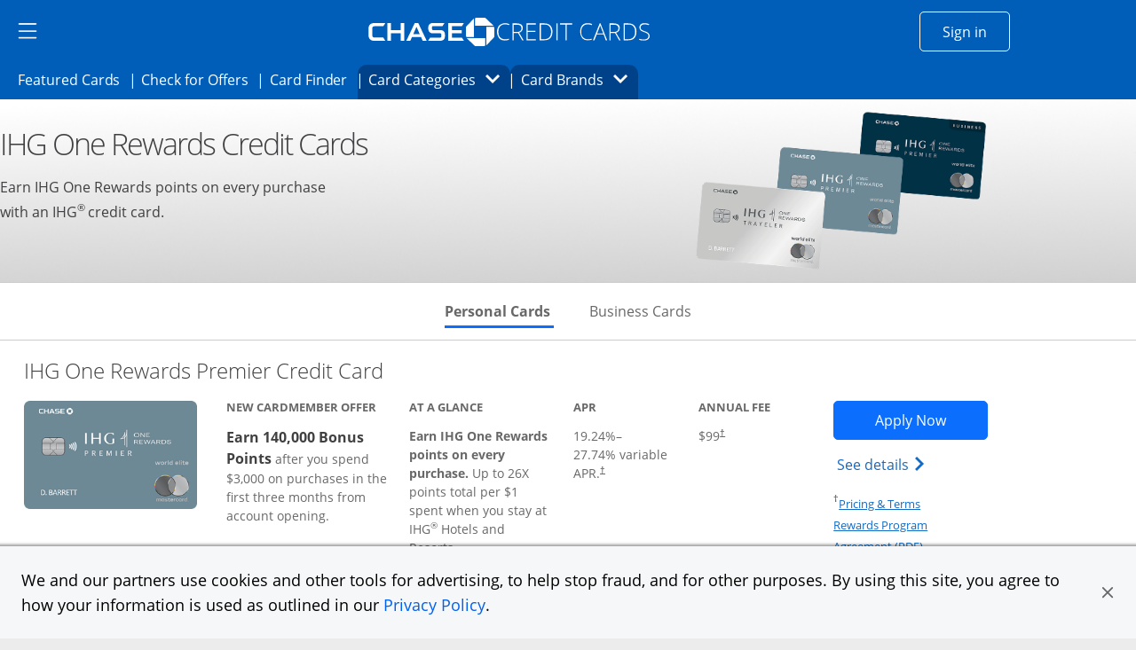

--- FILE ---
content_type: text/html;charset=utf-8
request_url: https://creditcards.chase.com/travel-credit-cards/ihg?iCELL=6YXG&CID=MKT3
body_size: 32787
content:

<!DOCTYPE HTML>
<html lang="en">
    <head>
    
    <meta charset="UTF-8"/>
    <title>IHG One Rewards Credit Cards | Chase.com</title>
    
    <meta name="description" content="Earn up to 15x reward points per $1 at IHG hotels and resorts worldwide. Explore other great benefits and apply today"/>
    <meta name="template" content="content-page"/>
    <meta name="viewport" content="width=device-width, initial-scale=1"/>
    

    
    
<script>
(function(win,doc,style,timeout){var STYLE_ID='at-body-style';function getParent(){return doc.getElementsByTagName('head')[0]}
function addStyle(parent,id,def){if(!parent){return}
var style=doc.createElement('style');style.id=id;style.innerHTML=def;parent.appendChild(style)}
function removeStyle(parent,id){if(!parent){return}
var style=doc.getElementById(id);if(!style){return}
parent.removeChild(style)}
addStyle(getParent(),STYLE_ID,style);setTimeout(function(){removeStyle(getParent(),STYLE_ID)},timeout)}(window,document,"body {opacity: 0 !important}",3000))
</script>

    
        <script src="https://assets.adobedtm.com/1e387046acd0/c5c944d661d1/launch-ab81f1d80aa8.min.js" async></script>
    
    
<link rel="canonical" href="https://creditcards.chase.com/travel-credit-cards/ihg"/>


    

    
    <link rel="stylesheet" href="/etc.clientlibs/jpmc-marketplace/clientlibs/clientlib-base.min.ACSHASH534965f2543ab5e5f2a5d066c3ead261.css" type="text/css">




    
    
    

    

    
    

    
    <link rel="stylesheet" href="/etc.clientlibs/jpmc-marketplace/clientlibs/clientlib-site.min.ACSHASHfdf171173b355bee924aacb27b60a7d8.css" type="text/css">
<link rel="stylesheet" href="/etc.clientlibs/jpmc-marketplace/clientlibs/clientlib-icomoonmds.min.ACSHASH7e65b80a67f6e00d4f5ebcf79a8c1124.css" type="text/css">


    
    

    
    
</head>
    <body class="page basicpage" id="page-410ace2902" data-cmp-link-accessibility-enabled data-cmp-link-accessibility-text="opens in a new tab">
        
        
        
            




            
<div class="root container responsivegrid">

    
    <div id="container-cd3b85651b" class="cmp-container">
        


<div class="aem-Grid aem-Grid--12 aem-Grid--default--12 ">
    
    <header class="experiencefragment aem-GridColumn aem-GridColumn--default--12">
<div id="experiencefragment-d1bb86e0d0" class="cmp-experiencefragment cmp-experiencefragment--header">


    
    <div id="container-719355164d" class="cmp-container">
        


<div class="aem-Grid aem-Grid--12 aem-Grid--default--12 ">
    
    <div class="hamburgermenu aem-GridColumn aem-GridColumn--default--12">


   
    


<div class="cmp-header-hamburgermenu">
   <div id="menu-area" data-module="menu-area" class="cmp-header-hamburgermenu__menu" role="dialog">
      <div id="global-close" class="cmp-header-hamburgermenu__mask"></div>
      <nav class="cmp-header-hamburgermenu__nav">
         <button id="close-button" class="cmp-header-hamburgermenu__close-button" tabindex="0"><i class="icon-close"></i>
         <span class="visually-hidden">close navigation</span>
         </button>
         <ul class="cmp-header-hamburgermenu__nav-list">
            <li>
               <div class="cmp-header-hamburgermenu__nav-list-title">
                  <span></span>
               </div>
               <ul class="cmp-header-hamburgermenu__nav-sublist">
                  <li>
                     
                        <a data-lh-name="HamNav_Home" href="https://www.chase.com/" target="_blank" class="free-credit-score chaseanalytics-track-link" data-pt-name="mm_nav_home">Home<span class="visually-hidden">
                         Opens Chase.com in a new window</span></a>
                     
                     
                  </li>
                  
                  <li>
                     
                  </li>
               
                  <li>
                     
                        <a data-lh-name="HamNav_SignIn" href="https://www.chase.com/personal/offers/secureshopping" target="_blank" class="free-credit-score chaseanalytics-track-link" data-pt-name="mm_nav_sign_in">Sign In<span class="visually-hidden">
                        Opens Chase account sign in within a new window</span></a>
                     
                     
                  </li>
                  
                  <li>
                     
                  </li>
               
                  <li>
                     
                        <a data-lh-name="HamNav_FreeCreditScore" href="https://www.chase.com/personal/credit-cards/chase-credit-journey?CELL=61Q4" target="_blank" class="free-credit-score chaseanalytics-track-link" data-pt-name="mm_nav_credit_score">Free Credit Score<span class="visually-hidden">
                         Opens in a new window</span></a>
                     
                     
                  </li>
                  
                  <li>
                     
                  </li>
               
                  
                  <li>
                     <div class="cmp-header-hamburgermenu__nav-list-title">
                        <span>EXPLORE PRODUCTS</span>
                     </div>
                  </li>
                  <li>
                     
                  </li>
               
                  
                  
                  <li>
                     <ul role="tablist" aria-multiselectable="true" class="cmp-header-hamburgermenu__nav-sublist">
                        <li>
                           <div role="tab">
                              <a class="cmp-header-hamburgermenu__nav-sublist-item collapsed chaseanalytics-track-link" data-pt-name="mm_ep_ccard" role="button" data-parent="#hamNav-links-explore" aria-expanded="false" aria-current="false" aria-controls="hamburger-nav-collapse4" tabindex="0">
                                 <div>
                                    <img src="/content/dam/jpmc-marketplace/site-assets/logos/credit-card-icon.svg" alt="Image" width="24" class="cmp-header-hamburgermenu__nav-sublist-item__image"/><span class="cmp-header-hamburgermenu__nav-sublist-item-title">Credit Cards</span><span class="cmp-header-hamburgermenu__nav-sublist-item-icon accordion-icon icon-arrow-down">
                                    </span>
                                 </div>
                                 <span class="visually-hidden">
                                 </span>
                              </a>
                           </div>
                           <div class="cmp-header-hamburgermenu__nav-sublist-panel collapse" role="tabpanel" aria-expanded="false" aria-current="false" id="hamburger-nav-collapse4">
                              

    
    
    
    <div id="simple-container-809045b87f" class="cmp-container">
        
        <div class="hamburgersubmenu">

<div class="cq-placeholder cq-marker-start" data-emptytext="Hamberger Sub Menu">
    <ul class="cmp-header-hamburgermenu__nav-sublist-panel__list">
        <li>
            
            
                <a data-lh-name="HamNav_CCHome" href="/?iCELL=6227" target="_self" class="cmp-header-hamburgermenu__nav-sublist-panel__list-item chaseanalytics-track-link" data-pt-name="mm_nav_home">Credit Cards Home<span class="visually-hidden">
      Opens Chase Credit Cards page in the same window</span></a>
            
        </li>
        
        <li>
            <ul class="cmp-header-hamburgermenu__nav-sublist-panel-sublist">
                
            </ul>
        </li>
    </ul>
</div></div>
<div class="hamburgersubmenu">

<div class="cq-placeholder cq-marker-start" data-emptytext="Hamberger Sub Menu">
    <ul class="cmp-header-hamburgermenu__nav-sublist-panel__list">
        <li>
            
            
                <a data-lh-name="HamNav_PrequalCC" href="/check-for-preapproved-offers?iCELL=63D5" target="_self" class="cmp-header-hamburgermenu__nav-sublist-panel__list-item chaseanalytics-track-link" data-pt-name="hd_nav_check_offers">Check for Offers<span class="visually-hidden">
      Opens Check for Offers page in the same window</span></a>
            
        </li>
        
        <li>
            <ul class="cmp-header-hamburgermenu__nav-sublist-panel-sublist">
                
            </ul>
        </li>
    </ul>
</div></div>
<div class="hamburgersubmenu">

<div class="cq-placeholder cq-marker-start" data-emptytext="Hamberger Sub Menu">
    <ul class="cmp-header-hamburgermenu__nav-sublist-panel__list">
        <li>
            
            
                <a data-lh-name="HamNav_ReferFriends" href="/refer-a-friend?CID=NAV" target="_self" class="cmp-header-hamburgermenu__nav-sublist-panel__list-item chaseanalytics-track-link" data-pt-name="mm_nav_refer_friends">Refer Friends<span class="visually-hidden">
      Opens in the same window</span></a>
            
        </li>
        
        <li>
            <ul class="cmp-header-hamburgermenu__nav-sublist-panel-sublist">
                
            </ul>
        </li>
    </ul>
</div></div>
<div class="hamburgersubmenu">

<div class="cq-placeholder cq-marker-start" data-emptytext="Hamberger Sub Menu">
    <ul class="cmp-header-hamburgermenu__nav-sublist-panel__list">
        <li>
            
            
                <a data-lh-name="HamNav_CardFinder" href="/card-finder?iCELL=61GG" target="_self" class="cmp-header-hamburgermenu__nav-sublist-panel__list-item chaseanalytics-track-link" data-pt-name="hd_nav_cardfinder">Card Finder<span class="visually-hidden">
      Opens in the same window</span></a>
            
        </li>
        
        <li>
            <ul class="cmp-header-hamburgermenu__nav-sublist-panel-sublist">
                
            </ul>
        </li>
    </ul>
</div></div>
<div class="hamburgersubmenu">

<div class="cq-placeholder cq-marker-start" data-emptytext="Hamberger Sub Menu">
    <ul class="cmp-header-hamburgermenu__nav-sublist-panel__list">
        
        <li>
   <span class="cmp-header-hamburgermenu__nav-sublist-panel__list-subtoggle">Browse Credit Cards</span>
        </li>
        <li>
            <ul class="cmp-header-hamburgermenu__nav-sublist-panel-sublist">
                
            </ul>
        </li>
    </ul>
</div></div>
<div class="hamburgersubmenu">

<div class="cq-placeholder cq-marker-start" data-emptytext="Hamberger Sub Menu">
    <ul class="cmp-header-hamburgermenu__nav-sublist-panel__list">
        
        
        <li>
            <ul class="cmp-header-hamburgermenu__nav-sublist-panel-sublist">
                <li>
                    
                    
                        <a data-lh-name="HamNav_FeaturedCC" href="/?iCELL=61GM" target="_self" class="cmp-header-hamburgermenu__nav-sublist-panel__list-item chaseanalytics-track-link" data-pt-name="hd_nav_featured">Featured Cards (9)<span class="visually-hidden">
             Opens Featured Cards page in the same window.</span></a>
                    
                </li>
            </ul>
        </li>
    </ul>
</div></div>
<div class="hamburgersubmenu">

<div class="cq-placeholder cq-marker-start" data-emptytext="Hamberger Sub Menu">
    <ul class="cmp-header-hamburgermenu__nav-sublist-panel__list">
        
        
        <li>
            <ul class="cmp-header-hamburgermenu__nav-sublist-panel-sublist">
                <li>
                    
                    
                        <a data-lh-name="HamNav_AllCC" href="/all-credit-cards?iCELL=61GN" target="_self" class="cmp-header-hamburgermenu__nav-sublist-panel__list-item chaseanalytics-track-link" data-pt-name="hd_nav_allcards">All Cards (40)<span class="visually-hidden">
             Opens All Cards page in the same window.</span></a>
                    
                </li>
            </ul>
        </li>
    </ul>
</div></div>
<div class="hamburgersubmenu">

<div class="cq-placeholder cq-marker-start" data-emptytext="Hamberger Sub Menu">
    <ul class="cmp-header-hamburgermenu__nav-sublist-panel__list">
        
        
        <li>
            <ul class="cmp-header-hamburgermenu__nav-sublist-panel-sublist">
                <li>
                    
                    
                        <a data-lh-name="HamNav_NewestOffersCC" href="/newest-offers-credit-cards?iCELL=64BD" target="_self" class="cmp-header-hamburgermenu__nav-sublist-panel__list-item chaseanalytics-track-link" data-pt-name="mm_nav_newest">Newest Offers (5)<span class="visually-hidden">
             Opens Newest Offers page in the same window.</span></a>
                    
                </li>
            </ul>
        </li>
    </ul>
</div></div>
<div class="hamburgersubmenu">

<div class="cq-placeholder cq-marker-start" data-emptytext="Hamberger Sub Menu">
    <ul class="cmp-header-hamburgermenu__nav-sublist-panel__list">
        
        
        <li>
            <ul class="cmp-header-hamburgermenu__nav-sublist-panel-sublist">
                <li>
                    
                    
                        <a data-lh-name="HamNav_CashBackCC" href="/cash-back-credit-cards?iCELL=61GP" target="_self" class="cmp-header-hamburgermenu__nav-sublist-panel__list-item chaseanalytics-track-link" data-pt-name="mm_nav_cashback">Cash Back (10)<span class="visually-hidden">
             Opens Cash Back page in the same window.</span></a>
                    
                </li>
            </ul>
        </li>
    </ul>
</div></div>
<div class="hamburgersubmenu">

<div class="cq-placeholder cq-marker-start" data-emptytext="Hamberger Sub Menu">
    <ul class="cmp-header-hamburgermenu__nav-sublist-panel__list">
        
        
        <li>
            <ul class="cmp-header-hamburgermenu__nav-sublist-panel-sublist">
                <li>
                    
                    
                        <a data-lh-name="HamNav_BalanceTransferCC" href="/balance-transfer-credit-cards?iCELL=61GW" target="_self" class="cmp-header-hamburgermenu__nav-sublist-panel__list-item chaseanalytics-track-link" data-pt-name="mm_nav_blntransfr">Balance Transfer (3)<span class="visually-hidden">
             Opens Balance Transfer page in the same window.</span></a>
                    
                </li>
            </ul>
        </li>
    </ul>
</div></div>
<div class="hamburgersubmenu">

<div class="cq-placeholder cq-marker-start" data-emptytext="Hamberger Sub Menu">
    <ul class="cmp-header-hamburgermenu__nav-sublist-panel__list">
        
        
        <li>
            <ul class="cmp-header-hamburgermenu__nav-sublist-panel-sublist">
                <li>
                    
                    
                        <a data-lh-name="HamNav_TravelCC" href="/travel-credit-cards?iCELL=61GH" target="_self" class="cmp-header-hamburgermenu__nav-sublist-panel__list-item chaseanalytics-track-link" data-pt-name="mm_nav_travel">Travel (31)<span class="visually-hidden">
             Opens Travel page in the same window.</span></a>
                    
                </li>
            </ul>
        </li>
    </ul>
</div></div>
<div class="hamburgersubmenu">

<div class="cq-placeholder cq-marker-start" data-emptytext="Hamberger Sub Menu">
    <ul class="cmp-header-hamburgermenu__nav-sublist-panel__list">
        
        
        <li>
            <ul class="cmp-header-hamburgermenu__nav-sublist-panel-sublist">
                <li>
                    
                    
                        <a data-lh-name="HamNav_BusinessCC" href="/business-credit-cards?iCELL=61GX" target="_self" class="cmp-header-hamburgermenu__nav-sublist-panel__list-item chaseanalytics-track-link" data-pt-name="mm_nav_biz">Business Expenses (11)<span class="visually-hidden">
             Opens Business page in the same window.</span></a>
                    
                </li>
            </ul>
        </li>
    </ul>
</div></div>
<div class="hamburgersubmenu">

<div class="cq-placeholder cq-marker-start" data-emptytext="Hamberger Sub Menu">
    <ul class="cmp-header-hamburgermenu__nav-sublist-panel__list">
        
        
        <li>
            <ul class="cmp-header-hamburgermenu__nav-sublist-panel-sublist">
                <li>
                    
                    
                        <a data-lh-name="HamNav_RewardsCC" href="/rewards-credit-cards?iCELL=61GQ" target="_self" class="cmp-header-hamburgermenu__nav-sublist-panel__list-item chaseanalytics-track-link" data-pt-name="mm_nav_rewards">Rewards (39)<span class="visually-hidden">
             Opens Rewards page in the same window.</span></a>
                    
                </li>
            </ul>
        </li>
    </ul>
</div></div>
<div class="hamburgersubmenu">

<div class="cq-placeholder cq-marker-start" data-emptytext="Hamberger Sub Menu">
    <ul class="cmp-header-hamburgermenu__nav-sublist-panel__list">
        
        
        <li>
            <ul class="cmp-header-hamburgermenu__nav-sublist-panel-sublist">
                <li>
                    
                    
                        <a data-lh-name="HamNav_AirlineCC" href="/airline-credit-cards?iCELL=6H4S" target="_self" class="cmp-header-hamburgermenu__nav-sublist-panel__list-item chaseanalytics-track-link" data-pt-name="mm_nav_airline">Airline (15)<span class="visually-hidden">
             Opens Airline page in the same window.</span></a>
                    
                </li>
            </ul>
        </li>
    </ul>
</div></div>
<div class="hamburgersubmenu">

<div class="cq-placeholder cq-marker-start" data-emptytext="Hamberger Sub Menu">
    <ul class="cmp-header-hamburgermenu__nav-sublist-panel__list">
        
        
        <li>
            <ul class="cmp-header-hamburgermenu__nav-sublist-panel-sublist">
                <li>
                    
                    
                        <a data-lh-name="HamNav_HotelCC" href="/hotel-credit-cards?iCELL=6H4T" target="_self" class="cmp-header-hamburgermenu__nav-sublist-panel__list-item chaseanalytics-track-link" data-pt-name="mm_nav_hotel">Hotel (10)<span class="visually-hidden">
             Opens Hotel page in the same window.</span></a>
                    
                </li>
            </ul>
        </li>
    </ul>
</div></div>
<div class="hamburgersubmenu">

<div class="cq-placeholder cq-marker-start" data-emptytext="Hamberger Sub Menu">
    <ul class="cmp-header-hamburgermenu__nav-sublist-panel__list">
        
        
        <li>
            <ul class="cmp-header-hamburgermenu__nav-sublist-panel-sublist">
                <li>
                    
                    
                        <a data-lh-name="HamNav_DiningCC" href="/dining-credit-cards?iCELL=6WKY" target="_self" class="cmp-header-hamburgermenu__nav-sublist-panel__list-item chaseanalytics-track-link" data-pt-name="mm_nav_dining">Dining (12)<span class="visually-hidden">
             Opens Dining page in the same window.</span></a>
                    
                </li>
            </ul>
        </li>
    </ul>
</div></div>
<div class="hamburgersubmenu">

<div class="cq-placeholder cq-marker-start" data-emptytext="Hamberger Sub Menu">
    <ul class="cmp-header-hamburgermenu__nav-sublist-panel__list">
        
        
        <li>
            <ul class="cmp-header-hamburgermenu__nav-sublist-panel-sublist">
                <li>
                    
                    
                        <a data-lh-name="HamNav_NoAnnualFeeCC" href="/no-annual-fee-credit-cards?iCELL=61GR" target="_self" class="cmp-header-hamburgermenu__nav-sublist-panel__list-item chaseanalytics-track-link" data-pt-name="mm_nav_noannlfee">No Annual Fee (14)<span class="visually-hidden">
             Opens No Annual Fee page in the same window.</span></a>
                    
                </li>
            </ul>
        </li>
    </ul>
</div></div>
<div class="hamburgersubmenu">

<div class="cq-placeholder cq-marker-start" data-emptytext="Hamberger Sub Menu">
    <ul class="cmp-header-hamburgermenu__nav-sublist-panel__list">
        
        
        <li>
            <ul class="cmp-header-hamburgermenu__nav-sublist-panel-sublist">
                <li>
                    
                    
                        <a data-lh-name="HamNav_NoForeignTransactionFeeCC" href="/no-foreign-transaction-fee-credit-cards?iCELL=61GJ" target="_self" class="cmp-header-hamburgermenu__nav-sublist-panel__list-item chaseanalytics-track-link" data-pt-name="mm_nav_nofxfee">No Foreign Transaction Fee (29)<span class="visually-hidden">
             Opens No Foreign Transaction Fee page in the same window.</span></a>
                    
                </li>
            </ul>
        </li>
    </ul>
</div></div>
<div class="hamburgersubmenu">

<div class="cq-placeholder cq-marker-start" data-emptytext="Hamberger Sub Menu">
    <ul class="cmp-header-hamburgermenu__nav-sublist-panel__list">
        
        
        <li>
            <ul class="cmp-header-hamburgermenu__nav-sublist-panel-sublist">
                <li>
                    
                    
                        <a data-lh-name="HamNav_ZeroIntroAPRCC" href="/0-intro-apr-credit-cards?iCELL=61GS" target="_self" class="cmp-header-hamburgermenu__nav-sublist-panel__list-item chaseanalytics-track-link" data-pt-name="mm_nav_0introapr">0%  Intro APR (5)<span class="visually-hidden">
             Opens 0% Intro APR page in the same window.</span></a>
                    
                </li>
            </ul>
        </li>
    </ul>
</div></div>
<div class="hamburgersubmenu">

<div class="cq-placeholder cq-marker-start" data-emptytext="Hamberger Sub Menu">
    <ul class="cmp-header-hamburgermenu__nav-sublist-panel__list">
        
        
        <li>
            <ul class="cmp-header-hamburgermenu__nav-sublist-panel-sublist">
                <li>
                    
                    
                        <a data-lh-name="HamNav_VisaCC" href="/visa-credit-cards?iCELL=61GT" target="_self" class="cmp-header-hamburgermenu__nav-sublist-panel__list-item chaseanalytics-track-link" data-pt-name="mm_nav_visa">Visa (33)<span class="visually-hidden">
             Opens Visa page in the same window.</span></a>
                    
                </li>
            </ul>
        </li>
    </ul>
</div></div>
<div class="hamburgersubmenu">

<div class="cq-placeholder cq-marker-start" data-emptytext="Hamberger Sub Menu">
    <ul class="cmp-header-hamburgermenu__nav-sublist-panel__list">
        
        
        <li>
            <ul class="cmp-header-hamburgermenu__nav-sublist-panel-sublist">
                <li>
                    
                    
                        <a data-lh-name="HamNav_MasterCardCC" href="/mastercard-credit-cards?iCELL=61GY" target="_self" class="cmp-header-hamburgermenu__nav-sublist-panel__list-item chaseanalytics-track-link" data-pt-name="mm_nav_mastrcard">MasterCard (7)<span class="visually-hidden">
             Opens MasterCard page in the same window.</span></a>
                    
                </li>
            </ul>
        </li>
    </ul>
</div></div>
<div class="hamburgersubmenu">

<div class="cq-placeholder cq-marker-start" data-emptytext="Hamberger Sub Menu">
    <ul class="cmp-header-hamburgermenu__nav-sublist-panel__list">
        
        
        <li>
            <ul class="cmp-header-hamburgermenu__nav-sublist-panel-sublist">
                <li>
                    
                    
                        <a data-lh-name="HamNav_NewtoCredit" href="/new-to-credit-cards?iCELL=6GQ4" target="_self" class="cmp-header-hamburgermenu__nav-sublist-panel__list-item chaseanalytics-track-link" data-pt-name="mm_nav_newtocredit">New to Credit<span class="visually-hidden">
             Opens New to Credit page in the same window.</span></a>
                    
                </li>
            </ul>
        </li>
    </ul>
</div></div>
<div class="hamburgersubmenu">

<div class="cq-placeholder cq-marker-start" data-emptytext="Hamberger Sub Menu">
    <ul class="cmp-header-hamburgermenu__nav-sublist-panel__list">
        
        
        <li>
            <ul class="cmp-header-hamburgermenu__nav-sublist-panel-sublist">
                <li>
                    
                    
                        <a data-lh-name="HamNav_WholesaleCC" href="/wholesale?iCELL=61HV" target="_self" class="cmp-header-hamburgermenu__nav-sublist-panel__list-item chaseanalytics-track-link" data-pt-name="mm_nav_wholesale">Wholesale Club Visa Card Acceptance (16)<span class="visually-hidden">
             Opens Wholesale Club Visa Card Acceptance page in the same window.</span></a>
                    
                </li>
            </ul>
        </li>
    </ul>
</div></div>
<div class="hamburgersubmenu">

<div class="cq-placeholder cq-marker-start" data-emptytext="Hamberger Sub Menu">
    <ul class="cmp-header-hamburgermenu__nav-sublist-panel__list">
        
        
        <li>
            <ul class="cmp-header-hamburgermenu__nav-sublist-panel-sublist">
                <li>
                    
                    
                        <a data-lh-name="HamNav_EMVChipCC" href="/emv-chip-enabled?iCELL=61GV" target="_self" class="cmp-header-hamburgermenu__nav-sublist-panel__list-item chaseanalytics-track-link" data-pt-name="mm_nav_chipenabl">EMV Cards with Chip (40)<span class="visually-hidden">
             Opens EMV Cards with Chip page in the same window.</span></a>
                    
                </li>
            </ul>
        </li>
    </ul>
</div></div>
<div class="hamburgersubmenu">

<div class="cq-placeholder cq-marker-start" data-emptytext="Hamberger Sub Menu">
    <ul class="cmp-header-hamburgermenu__nav-sublist-panel__list">
        
        <li>
   <span class="cmp-header-hamburgermenu__nav-sublist-panel__list-subtoggle">Card Brands</span>
        </li>
        <li>
            <ul class="cmp-header-hamburgermenu__nav-sublist-panel-sublist">
                
            </ul>
        </li>
    </ul>
</div></div>
<div class="hamburgersubmenu">

<div class="cq-placeholder cq-marker-start" data-emptytext="Hamberger Sub Menu">
    <ul class="cmp-header-hamburgermenu__nav-sublist-panel__list">
        
        
        <li>
            <ul class="cmp-header-hamburgermenu__nav-sublist-panel-sublist">
                <li>
                    
                    
                        <a data-lh-name="HamNavBrandCat_Sapphire" href="/rewards-credit-cards/sapphire?iCELL=6C1Y" target="_self" class="cmp-header-hamburgermenu__nav-sublist-panel__list-item chaseanalytics-track-link" data-pt-name="mm_nav_sapphire">Chase Sapphire (3)<span class="visually-hidden">
             Opens Chase Sapphire brands page in the same window.</span></a>
                    
                </li>
            </ul>
        </li>
    </ul>
</div></div>
<div class="hamburgersubmenu">

<div class="cq-placeholder cq-marker-start" data-emptytext="Hamberger Sub Menu">
    <ul class="cmp-header-hamburgermenu__nav-sublist-panel__list">
        
        
        <li>
            <ul class="cmp-header-hamburgermenu__nav-sublist-panel-sublist">
                <li>
                    
                    
                        <a data-lh-name="HamNavBrandCat_Freedom" href="/cash-back-credit-cards/freedom?iCELL=6C1Y" target="_self" class="cmp-header-hamburgermenu__nav-sublist-panel__list-item chaseanalytics-track-link" data-pt-name="mm_nav_freedom">Chase Freedom (3)<span class="visually-hidden">
             Opens Chase Freedom brands page in the same window.</span></a>
                    
                </li>
            </ul>
        </li>
    </ul>
</div></div>
<div class="hamburgersubmenu">

<div class="cq-placeholder cq-marker-start" data-emptytext="Hamberger Sub Menu">
    <ul class="cmp-header-hamburgermenu__nav-sublist-panel__list">
        
        
        <li>
            <ul class="cmp-header-hamburgermenu__nav-sublist-panel-sublist">
                <li>
                    
                    
                        <a data-lh-name="HamNavBrandCat_Slate" href="/balance-transfer-credit-cards/slate/edge?iCELL=6C1Y" target="_self" class="cmp-header-hamburgermenu__nav-sublist-panel__list-item chaseanalytics-track-link" data-pt-name="mm_nav_slate">Chase Slate<span class="visually-hidden">
             Opens Chase Slate page in the same window.</span></a>
                    
                </li>
            </ul>
        </li>
    </ul>
</div></div>
<div class="hamburgersubmenu">

<div class="cq-placeholder cq-marker-start" data-emptytext="Hamberger Sub Menu">
    <ul class="cmp-header-hamburgermenu__nav-sublist-panel__list">
        
        
        <li>
            <ul class="cmp-header-hamburgermenu__nav-sublist-panel-sublist">
                <li>
                    
                    
                        <a data-lh-name="HamNavBrandCat_Southwest" href="/travel-credit-cards/southwest?iCELL=6C1Y" target="_self" class="cmp-header-hamburgermenu__nav-sublist-panel__list-item chaseanalytics-track-link" data-pt-name="mm_nav_southwest">Southwest (5)<span class="visually-hidden">
             Opens Southwest brands page in the same window.</span></a>
                    
                </li>
            </ul>
        </li>
    </ul>
</div></div>
<div class="hamburgersubmenu">

<div class="cq-placeholder cq-marker-start" data-emptytext="Hamberger Sub Menu">
    <ul class="cmp-header-hamburgermenu__nav-sublist-panel__list">
        
        
        <li>
            <ul class="cmp-header-hamburgermenu__nav-sublist-panel-sublist">
                <li>
                    
                    
                        <a data-lh-name="HamNavBrandCat_United" href="/travel-credit-cards/united?iCELL=6C1Y" target="_self" class="cmp-header-hamburgermenu__nav-sublist-panel__list-item chaseanalytics-track-link" data-pt-name="mm_nav_united">United (6)<span class="visually-hidden">
             Opens United brands page in the same window.</span></a>
                    
                </li>
            </ul>
        </li>
    </ul>
</div></div>
<div class="hamburgersubmenu">

<div class="cq-placeholder cq-marker-start" data-emptytext="Hamberger Sub Menu">
    <ul class="cmp-header-hamburgermenu__nav-sublist-panel__list">
        
        
        <li>
            <ul class="cmp-header-hamburgermenu__nav-sublist-panel-sublist">
                <li>
                    
                    
                        <a data-lh-name="HamNavBrandCat_Marriott" href="/travel-credit-cards/marriott-bonvoy?iCELL=6C1Y" target="_self" class="cmp-header-hamburgermenu__nav-sublist-panel__list-item chaseanalytics-track-link" data-pt-name="mm_nav_marriott">Marriott Bonvoy (3)<span class="visually-hidden">
             Opens Marriott Bonvoy brands page in the same window.</span></a>
                    
                </li>
            </ul>
        </li>
    </ul>
</div></div>
<div class="hamburgersubmenu">

<div class="cq-placeholder cq-marker-start" data-emptytext="Hamberger Sub Menu">
    <ul class="cmp-header-hamburgermenu__nav-sublist-panel__list">
        
        
        <li>
            <ul class="cmp-header-hamburgermenu__nav-sublist-panel-sublist">
                <li>
                    
                    
                        <a data-lh-name="HamNavBrandCat_Avios" href="/travel-credit-cards/avios?iCELL=6C1Y" target="_self" class="cmp-header-hamburgermenu__nav-sublist-panel__list-item chaseanalytics-track-link" data-pt-name="mm_nav_avios">Avios (3)<span class="visually-hidden">
             Opens Avios brands page in the same window.</span></a>
                    
                </li>
            </ul>
        </li>
    </ul>
</div></div>
<div class="hamburgersubmenu">

<div class="cq-placeholder cq-marker-start" data-emptytext="Hamberger Sub Menu">
    <ul class="cmp-header-hamburgermenu__nav-sublist-panel__list">
        
        
        <li>
            <ul class="cmp-header-hamburgermenu__nav-sublist-panel-sublist">
                <li>
                    
                    
                        <a data-lh-name="HamNavBrandCat_Disney" href="/rewards-credit-cards/disney?iCELL=6C1Y" target="_self" class="cmp-header-hamburgermenu__nav-sublist-panel__list-item chaseanalytics-track-link" data-pt-name="mm_nav_disney">Disney (2)<span class="visually-hidden">
             Opens Disney brands page in the same window.</span></a>
                    
                </li>
            </ul>
        </li>
    </ul>
</div></div>
<div class="hamburgersubmenu">

<div class="cq-placeholder cq-marker-start" data-emptytext="Hamberger Sub Menu">
    <ul class="cmp-header-hamburgermenu__nav-sublist-panel__list">
        
        
        <li>
            <ul class="cmp-header-hamburgermenu__nav-sublist-panel-sublist">
                <li>
                    
                    
                        <a data-lh-name="HamNavBrandCat_IHG" href="/travel-credit-cards/ihg?iCELL=6C1Y" target="_self" class="cmp-header-hamburgermenu__nav-sublist-panel__list-item chaseanalytics-track-link" data-pt-name="mm_nav_ihg">IHG (3)<span class="visually-hidden">
             Opens IHG brands page in the same window.</span></a>
                    
                </li>
            </ul>
        </li>
    </ul>
</div></div>
<div class="hamburgersubmenu">

<div class="cq-placeholder cq-marker-start" data-emptytext="Hamberger Sub Menu">
    <ul class="cmp-header-hamburgermenu__nav-sublist-panel__list">
        
        
        <li>
            <ul class="cmp-header-hamburgermenu__nav-sublist-panel-sublist">
                <li>
                    
                    
                        <a data-lh-name="HamNavBrandCat_WorldOfHyatt" href="/travel-credit-cards/world-of-hyatt?iCELL=6C1Y" target="_self" class="cmp-header-hamburgermenu__nav-sublist-panel__list-item chaseanalytics-track-link" data-pt-name="mm_nav_hyatt">World of Hyatt (2)<span class="visually-hidden">
             Opens World of Hyatt brands page in the same window.</span></a>
                    
                </li>
            </ul>
        </li>
    </ul>
</div></div>
<div class="hamburgersubmenu">

<div class="cq-placeholder cq-marker-start" data-emptytext="Hamberger Sub Menu">
    <ul class="cmp-header-hamburgermenu__nav-sublist-panel__list">
        
        
        <li>
            <ul class="cmp-header-hamburgermenu__nav-sublist-panel-sublist">
                <li>
                    
                    
                        <a data-lh-name="HamNavBrandCat_InkBusiness" href="/business-credit-cards/chaseforbusiness?iCELL=6C1Y" target="_self" class="cmp-header-hamburgermenu__nav-sublist-panel__list-item chaseanalytics-track-link" data-pt-name="mm_nav_chasebiz">Chase for Business (5)<span class="visually-hidden">
             Opens Ink Business brands page in the same window.</span></a>
                    
                </li>
            </ul>
        </li>
    </ul>
</div></div>
<div class="hamburgersubmenu">

<div class="cq-placeholder cq-marker-start" data-emptytext="Hamberger Sub Menu">
    <ul class="cmp-header-hamburgermenu__nav-sublist-panel__list">
        
        
        <li>
            <ul class="cmp-header-hamburgermenu__nav-sublist-panel-sublist">
                <li>
                    
                    
                        <a data-lh-name="HamNavBrandCat_Amazon" href="/cash-back-credit-cards/amazon?iCELL=6C1Y" target="_self" class="cmp-header-hamburgermenu__nav-sublist-panel__list-item chaseanalytics-track-link" data-pt-name="mm_nav_amazon">Amazon (2)<span class="visually-hidden">
             Opens Amazon brands page in the same window.</span></a>
                    
                </li>
            </ul>
        </li>
    </ul>
</div></div>
<div class="hamburgersubmenu">

<div class="cq-placeholder cq-marker-start" data-emptytext="Hamberger Sub Menu">
    <ul class="cmp-header-hamburgermenu__nav-sublist-panel__list">
        
        
        <li>
            <ul class="cmp-header-hamburgermenu__nav-sublist-panel-sublist">
                <li>
                    
                    
                        <a data-lh-name="HamNavBrandCat_Aeroplan" href="/travel-credit-cards/aircanada/aeroplan?iCELL=6C1Y" target="_self" class="cmp-header-hamburgermenu__nav-sublist-panel__list-item chaseanalytics-track-link" data-pt-name="mm_nav_aeroplan">Aeroplan<span class="visually-hidden">
             Opens Aeroplan page in the same window.</span></a>
                    
                </li>
            </ul>
        </li>
    </ul>
</div></div>
<div class="hamburgersubmenu">

<div class="cq-placeholder cq-marker-start" data-emptytext="Hamberger Sub Menu">
    <ul class="cmp-header-hamburgermenu__nav-sublist-panel__list">
        
        
        <li>
            <ul class="cmp-header-hamburgermenu__nav-sublist-panel-sublist">
                <li>
                    
                    
                        <a data-lh-name="HamNavBrandCat_Doordash" href="/cash-back-credit-cards/doordash?iCELL=6C1Y" target="_self" class="cmp-header-hamburgermenu__nav-sublist-panel__list-item chaseanalytics-track-link" data-pt-name="mm_nav_doordash">DoorDash<span class="visually-hidden">
             Opens DoorDash page in the same window.</span></a>
                    
                </li>
            </ul>
        </li>
    </ul>
</div></div>
<div class="hamburgersubmenu">

<div class="cq-placeholder cq-marker-start" data-emptytext="Hamberger Sub Menu">
    <ul class="cmp-header-hamburgermenu__nav-sublist-panel__list">
        
        
        <li>
            <ul class="cmp-header-hamburgermenu__nav-sublist-panel-sublist">
                <li>
                    
                    
                        <a data-lh-name="HamNavBrandCat_Instacart" href="/cash-back-credit-cards/instacart?iCELL=6C1Y" target="_self" class="cmp-header-hamburgermenu__nav-sublist-panel__list-item chaseanalytics-track-link" data-pt-name="mm_nav_instacart">Instacart<span class="visually-hidden">
             Opens DoorDash page in the same window.</span></a>
                    
                </li>
            </ul>
        </li>
    </ul>
</div></div>
<div class="hamburgersubmenu">

<div class="cq-placeholder cq-marker-start" data-emptytext="Hamberger Sub Menu">
    <ul class="cmp-header-hamburgermenu__nav-sublist-panel__list">
        <li>
            
            
                <a data-lh-name="HamNav_CompareCards" href="/compare-credit-cards?iCELL=61GL" target="_self" class="cmp-header-hamburgermenu__nav-sublist-panel__list-item chaseanalytics-track-link" data-pt-name="mm_nav_compare">Compare Cards<span class="visually-hidden">
      Opens in the same window</span></a>
            
        </li>
        
        <li>
            <ul class="cmp-header-hamburgermenu__nav-sublist-panel-sublist">
                
            </ul>
        </li>
    </ul>
</div></div>
<div class="hamburgersubmenu">

<div class="cq-placeholder cq-marker-start" data-emptytext="Hamberger Sub Menu">
    <ul class="cmp-header-hamburgermenu__nav-sublist-panel__list">
        <li>
            
                <a data-lh-name="HamNav_CreditCardEducation" href="https://www.chase.com/personal/credit-cards/education/" target="_blank" class="cmp-header-hamburgermenu__nav-sublist-panel__list-item chaseanalytics-track-link" data-pt-name="mm_nav_education">Credit Card Education<span class="visually-hidden">
      Opens in a new window</span></a>
            
            
        </li>
        
        <li>
            <ul class="cmp-header-hamburgermenu__nav-sublist-panel-sublist">
                
            </ul>
        </li>
    </ul>
</div></div>

        
    </div>


                           </div>
                        </li>
                     </ul>
                  </li>
               
                  
                  
                  <li>
                     <ul role="tablist" aria-multiselectable="true" class="cmp-header-hamburgermenu__nav-sublist">
                        <li>
                           <div role="tab">
                              <a class="cmp-header-hamburgermenu__nav-sublist-item collapsed chaseanalytics-track-link" data-pt-name="mm_ep_ccard" role="button" data-parent="#hamNav-links-explore" aria-expanded="false" aria-current="false" aria-controls="hamburger-nav-collapse5" tabindex="0">
                                 <div>
                                    <img src="/content/dam/jpmc-marketplace/site-assets/logos/more-products.svg" alt="Image" width="24" class="cmp-header-hamburgermenu__nav-sublist-item__image"/><span class="cmp-header-hamburgermenu__nav-sublist-item-title">More Chase Products</span><span class="cmp-header-hamburgermenu__nav-sublist-item-icon accordion-icon icon-arrow-down">
                                    </span>
                                 </div>
                                 <span class="visually-hidden">
                                 </span>
                              </a>
                           </div>
                           <div class="cmp-header-hamburgermenu__nav-sublist-panel collapse" role="tabpanel" aria-expanded="false" aria-current="false" id="hamburger-nav-collapse5">
                              

    
    
    
    <div id="simple-container-9b76059e98" class="cmp-container">
        
        <div class="hamburgersubmenu">

<div class="cq-placeholder cq-marker-start" data-emptytext="Hamberger Sub Menu">
    <ul class="cmp-header-hamburgermenu__nav-sublist-panel__list">
        <li>
            
                <a data-lh-name="HamNav_Checking" href="https://personal.chase.com/personal/checking" target="_blank" class="cmp-header-hamburgermenu__nav-sublist-panel__list-item chaseanalytics-track-link" data-pt-name="mm_nav_ckng">Checking<span class="visually-hidden">
      Opens Chase.com checking in a new window</span></a>
            
            
        </li>
        
        <li>
            <ul class="cmp-header-hamburgermenu__nav-sublist-panel-sublist">
                
            </ul>
        </li>
    </ul>
</div></div>
<div class="hamburgersubmenu">

<div class="cq-placeholder cq-marker-start" data-emptytext="Hamberger Sub Menu">
    <ul class="cmp-header-hamburgermenu__nav-sublist-panel__list">
        <li>
            
                <a data-lh-name="HamNav_Savings" href="https://www.chase.com/savings" target="_blank" class="cmp-header-hamburgermenu__nav-sublist-panel__list-item chaseanalytics-track-link" data-pt-name="mm_nav_savings">Savings<span class="visually-hidden">
      Opens Chase.com savings in a new window</span></a>
            
            
        </li>
        
        <li>
            <ul class="cmp-header-hamburgermenu__nav-sublist-panel-sublist">
                
            </ul>
        </li>
    </ul>
</div></div>
<div class="hamburgersubmenu">

<div class="cq-placeholder cq-marker-start" data-emptytext="Hamberger Sub Menu">
    <ul class="cmp-header-hamburgermenu__nav-sublist-panel__list">
        <li>
            
                <a data-lh-name="HamNav_CDs" href="https://www.chase.com/personal/savings/bank-cd" target="_blank" class="cmp-header-hamburgermenu__nav-sublist-panel__list-item chaseanalytics-track-link" data-pt-name="mm_nav_CDs">CDs<span class="visually-hidden">
      Opens Chase.com CDs in a new window</span></a>
            
            
        </li>
        
        <li>
            <ul class="cmp-header-hamburgermenu__nav-sublist-panel-sublist">
                
            </ul>
        </li>
    </ul>
</div></div>
<div class="hamburgersubmenu">

<div class="cq-placeholder cq-marker-start" data-emptytext="Hamberger Sub Menu">
    <ul class="cmp-header-hamburgermenu__nav-sublist-panel__list">
        <li>
            
                <a data-lh-name="HamNav_Auto" href="https://autofinance.chase.com/auto-finance/home?offercode=WDXDPXXX00" target="_blank" class="cmp-header-hamburgermenu__nav-sublist-panel__list-item chaseanalytics-track-link" data-pt-name="mm_nav_auto">Auto<span class="visually-hidden">
      Opens Chase.com auto loans in a new window</span></a>
            
            
        </li>
        
        <li>
            <ul class="cmp-header-hamburgermenu__nav-sublist-panel-sublist">
                
            </ul>
        </li>
    </ul>
</div></div>
<div class="hamburgersubmenu">

<div class="cq-placeholder cq-marker-start" data-emptytext="Hamberger Sub Menu">
    <ul class="cmp-header-hamburgermenu__nav-sublist-panel__list">
        <li>
            
                <a data-lh-name="HamNav_Mortgage" href="https://www.chase.com/personal/mortgage" target="_blank" class="cmp-header-hamburgermenu__nav-sublist-panel__list-item chaseanalytics-track-link" data-pt-name="mm_nav_mrtg">Mortgage<span class="visually-hidden">
      Opens Chase.com mortgage in a new window</span></a>
            
            
        </li>
        
        <li>
            <ul class="cmp-header-hamburgermenu__nav-sublist-panel-sublist">
                
            </ul>
        </li>
    </ul>
</div></div>
<div class="hamburgersubmenu">

<div class="cq-placeholder cq-marker-start" data-emptytext="Hamberger Sub Menu">
    <ul class="cmp-header-hamburgermenu__nav-sublist-panel__list">
        <li>
            
                <a data-lh-name="HamNav_HomeEquity" href="https://www.chase.com/personal/home-equity" target="_blank" class="cmp-header-hamburgermenu__nav-sublist-panel__list-item chaseanalytics-track-link" data-pt-name="mm_nav_heqty">Home equity<span class="visually-hidden">
      Opens Chase.com home equity in a new window</span></a>
            
            
        </li>
        
        <li>
            <ul class="cmp-header-hamburgermenu__nav-sublist-panel-sublist">
                
            </ul>
        </li>
    </ul>
</div></div>
<div class="hamburgersubmenu">

<div class="cq-placeholder cq-marker-start" data-emptytext="Hamberger Sub Menu">
    <ul class="cmp-header-hamburgermenu__nav-sublist-panel__list">
        <li>
            
                <a data-lh-name="HamNav_Investing" href="https://www.chase.com/investments" target="_blank" class="cmp-header-hamburgermenu__nav-sublist-panel__list-item chaseanalytics-track-link" data-pt-name="mm_nav_invst">Investing<span class="visually-hidden">
      Opens Chase.com investing in a new window</span></a>
            
            
        </li>
        
        <li>
            <ul class="cmp-header-hamburgermenu__nav-sublist-panel-sublist">
                
            </ul>
        </li>
    </ul>
</div></div>
<div class="hamburgersubmenu">

<div class="cq-placeholder cq-marker-start" data-emptytext="Hamberger Sub Menu">
    <ul class="cmp-header-hamburgermenu__nav-sublist-panel__list">
        <li>
            
                <a data-lh-name="HamNav_BusinessBanking" href="https://www.chase.com/business?CELL=6228" target="_blank" class="cmp-header-hamburgermenu__nav-sublist-panel__list-item chaseanalytics-track-link" data-pt-name="mm_nav_busbnk">Business banking<span class="visually-hidden">
      Opens Chase.com business banking in a new window</span></a>
            
            
        </li>
        
        <li>
            <ul class="cmp-header-hamburgermenu__nav-sublist-panel-sublist">
                
            </ul>
        </li>
    </ul>
</div></div>
<div class="hamburgersubmenu">

<div class="cq-placeholder cq-marker-start" data-emptytext="Hamberger Sub Menu">
    <ul class="cmp-header-hamburgermenu__nav-sublist-panel__list">
        <li>
            
                <a data-lh-name="HamNav_CommercialBanking" href="https://commercial.jpmorganchase.com/pages/commercial-banking" target="_blank" class="cmp-header-hamburgermenu__nav-sublist-panel__list-item chaseanalytics-track-link" data-pt-name="mm_nav_combnk">Commercial banking<span class="visually-hidden">
       Opens Chase.com commercial banking in a new window</span></a>
            
            
        </li>
        
        <li>
            <ul class="cmp-header-hamburgermenu__nav-sublist-panel-sublist">
                
            </ul>
        </li>
    </ul>
</div></div>

        
    </div>


                           </div>
                        </li>
                     </ul>
                  </li>
               
                  
                  <li>
                     <div class="cmp-header-hamburgermenu__nav-list-title">
                        <span>CONNECT WITH CHASE</span>
                     </div>
                  </li>
                  <li>
                     
                  </li>
               
                  <li>
                     
                        <a data-lh-name="HamNav_FindATMBranch" href="https://locator.chase.com/?LOC=en_US" target="_blank" class="free-credit-score chaseanalytics-track-link" data-pt-name="mm_nav_atm">Find ATM &amp;  Branch<span class="visually-hidden">
                         Opens Chase ATM and branch locator in a new window</span></a>
                     
                     
                  </li>
                  
                  <li>
                     
                  </li>
               
                  <li>
                     
                        <a data-lh-name="HamNav_CustomerService" href="https://www.chase.com/resources/customer-service" target="_blank" class="free-credit-score chaseanalytics-track-link" data-pt-name="mm_nav_customerservice">Customer Service<span class="visually-hidden">
                         Open Customer Service in new window</span></a>
                     
                     
                  </li>
                  
                  <li>
                     
                  </li>
               
                  
                  
                  <li>
                     
                  </li>
               
                  <li>
                     
                        <a data-lh-name="HamNav_GiveFeedback" href="https://survey.experience.chase.com/jfe/form/SV_6WLSsg3Y2dnZb1z" target="_blank" class="free-credit-score chaseanalytics-track-link" data-pt-name="mm_nav_feedback">Give Feedback<span class="visually-hidden">
                         Give Feedback opens in new window</span></a>
                     
                     
                  </li>
                  
                  <li>
                     
                  </li>
               
                  <li>
                     
                        <a data-lh-name="HamNav_ScheduleMeeting" href="https://www.chase.com/meeting-scheduler/getstarted" target="_blank" class="free-credit-score chaseanalytics-track-link" data-pt-name="mm_nav_schedulemeeting">Schedule a meeting<span class="visually-hidden">
                         Opens in a new window</span></a>
                     
                     
                  </li>
                  
                  <li>
                     
                  </li>
               
                  
                  <li>
                     <div class="cmp-header-hamburgermenu__nav-list-title">
                        <span></span>
                     </div>
                  </li>
                  <li>
                     
                  </li>
               </ul>
            </li>
            <li>
               <ul class="cmp-header-hamburgermenu__footer">
                  
                     
                        <li class="cmp-header-hamburgermenu__footer-item">
                           <a data-lh-name="HamNav_AboutChase" href="https://www.chase.com/resources/about-chase" target="_blank" class="cmp-header-hamburgermenu__footer-link chaseanalytics-track-link" data-pt-name="mm_nav_abtchase">About Chase<span class="visually-hidden">
                           Opens in a new window</span></a>
                        </li>
                     
                     
                  
                     
                        <li class="cmp-header-hamburgermenu__footer-item">
                           <a data-lh-name="HamNav_JPMorgan" href="https://www.jpmorgan.com/pages/jpmorgan" target="_blank" class="cmp-header-hamburgermenu__footer-link chaseanalytics-track-link" data-pt-name="mm_nav_jpmorgan"> J.P. Morgan<span class="visually-hidden">
                           Opens in a new window</span></a>
                        </li>
                     
                     
                  
                     
                        <li class="cmp-header-hamburgermenu__footer-item">
                           <a data-lh-name="HamNav_JPMorganChase" href="https://www.jpmorganchase.com/" target="_blank" class="cmp-header-hamburgermenu__footer-link chaseanalytics-track-link" data-pt-name="mm_nav_jpmc">JPMorgan Chase &amp; Co.<span class="visually-hidden">
                           Opens in a new window</span></a>
                        </li>
                     
                     
                  
                     
                        <li class="cmp-header-hamburgermenu__footer-item">
                           <a data-lh-name="HamNav_Careers" href="https://www.careersatchase.com/" target="_blank" class="cmp-header-hamburgermenu__footer-link chaseanalytics-track-link" data-pt-name="mm_nav_careers">Careers<span class="visually-hidden">
                           Opens in a new window</span></a>
                        </li>
                     
                     
                  
                     
                        <li class="cmp-header-hamburgermenu__footer-item">
                           <a data-lh-name="HamNav_SAFEAct" href="https://www.chase.com/personal/mortgage/loan-originator-search" target="_blank" class="cmp-header-hamburgermenu__footer-link chaseanalytics-track-link" data-pt-name="mm_nav_safeact">SAFE Act: Chase Mortgage Loan Originators<span class="visually-hidden">
                           Opens in a new window</span></a>
                        </li>
                     
                     
                  
                     
                        <li class="cmp-header-hamburgermenu__footer-item">
                           <a data-lh-name="HamNav_FairLending" href="https://www.chase.com/personal/mortgage/fair-lending/fair-lending-overview" target="_blank" class="cmp-header-hamburgermenu__footer-link chaseanalytics-track-link" data-pt-name="mm_nav_fairlending">Fair Lending<span class="visually-hidden">
                           Opens in a new window</span></a>
                        </li>
                     
                     
                  
               </ul>
            </li>
         </ul>
         <button id="close-button-bottom" class="visually-hidden" tabindex="0">
         close navigation
         </button>
      </nav>
   </div>
</div></div>
<div class="headerbase aem-GridColumn aem-GridColumn--default--12">


<div class="cmp-header-base">
  <div class="cmp-header-base__wrapper">
    <div class="cmp-header-base__sidebar">
      <div class="cmp-header-base__hamburger">
        <a href="#main-content" data-destination="main-content" class="cmp-header-base__skip-button">
          Skip to main content
        </a>
        <a href="#skip-sidemenu" data-destination="skip-sidemenu" class="cmp-header-base__skip-button">
          Skip Side Menu
        </a>
        <button id="menu-link" class="cmp-header-base__hamburger-button chaseanalytics-track-link" data-pt-name="hd_nav_mm_hamburger">
          <span class="visually-hidden">Side menu ends</span><img src="/content/dam/jpmc-marketplace/site-assets/logos/ham-menu.svg" alt="Hamburger menu icon"/>
        </button>
      </div>
      <button id="skip-sidemenu" class="visually-hidden">Side menu ends</button>
    </div>
    <div class="cmp-header-base__signup">
      <div class="col-8 col-md-8 cmp-header-base__logo">
        <div id="CClampChase" class="cmp-header-base__logo-desktop">
          <a href="/" class="chase-logo-link chaseanalytics-track-link" data-pt-name="hd_chase_logo" tabindex="0">
            <span class="logo-chase-text">
              <span class="logo-offset">
                <img src="/content/dam/jpmc-marketplace/site-assets/logos/chasebank-logo-text-bluebg_2025.svg" alt="CHASE logo"/>
              </span>
            </span>
            <span class="logo-chase-icon">
              <img src="/content/dam/jpmc-marketplace/site-assets/logos/chasebank-logo-icon-bluebg_2025.svg" alt=""/>
            </span>
            <span class="logo-creditcards-text">
              <img src="/content/dam/jpmc-marketplace/site-assets/logos/creditcards_logo_text-bluebg_2025.svg" alt="CREDIT CARDS"/>
            </span>
            <span class="visually-hidden">Opens Marketplace homepage in the same window  </span>
          </a>
        </div>
        <div id="mobileChaseLogo" class="cmp-header-base__logo-mobile">
          <a href="/" class="chase-logo chaseanalytics-track-link" data-pt-name="hd_chase_logo" tabindex="0">
            <span class="logo-chase-text">
              <img src="/content/dam/jpmc-marketplace/site-assets/logos/chasebank-logo-text-bluebg_2025.svg" alt="CHASE logo"/>
            </span>
            <span class="logo-chase-icon">
              <img src="/content/dam/jpmc-marketplace/site-assets/logos/chasebank-logo-icon-bluebg_2025.svg" alt=""/>
            </span>
            <span class="visually-hidden">Opens Marketplace homepage in the same window  </span>
          </a>
        </div>
      </div>
      <div class="col-3 col-md-2 cmp-header-base__logo-signin">
        <a data-lh-name="CClampSignIn" href="https://www.chase.com/personal/offers/secureshopping" target="_blank" class="sign-in-btn chaseanalytics-track-link" data-pt-name="hd_nav_sign_in" tabindex="0" ;>Sign in<span class="visually-hidden">Opens Chase account sign in within a new window</span></a>
      </div>
    </div>
    

    
    
    
    <div id="simple-container-65a500318c" class="cmp-container">
        
        <div class="navigation">


<div class="cmp-header-nav">
  <ul class="cmp-header-nav__list">
    <li class="cmp-header-nav__item item-0">
      
        <a data-lh-name="CatNav_FeaturedCards" href="/?iCELL=61FX&jp_ltg=chsecate_featured" class="chaseanalytics-track-link cmp-header-nav__link" data-pt-name="hd_nav_featured">Featured Cards<span class="visually-hidden">Opens Featured cards page in the same window.</span>
        </a>
      
      
    </li>
  
    <li class="cmp-header-nav__item item-1">
      
        <a data-lh-name="CatNav_PrequalCC" href="/check-for-preapproved-offers?iCELL=63D5&jp_ltg=prequal" class="chaseanalytics-track-link cmp-header-nav__link" data-pt-name="hd_nav_check_offers">Check for Offers<span class="visually-hidden">Opens Check for Offers page in the same window.</span>
        </a>
      
      
    </li>
  
    <li class="cmp-header-nav__item item-2">
      
        <a data-lh-name="CardFinder" href="/card-finder?iCELL=61GG" class="chaseanalytics-track-link cmp-header-nav__link" data-pt-name="hd_nav_cardfinder">Card Finder<span class="visually-hidden">Opens card finder page in the same window.</span>
        </a>
      
      
    </li>
  
    <li class="cmp-header-nav__item item-3">
      
      
        <a data-bs-toggle="collapse" href="#header-nav-collapse3" role="button" aria-expanded="false" aria-controls="header-nav-collapse3" class="cmp-header-nav__dropdown collapsed" tabindex="0">Card Categories
          <span class="accordion-icon icon-arrow-down"></span>
          <span class="visually-hidden">Opens Category Dropdown</span>
        </a>
        <div class="cmp-header-nav__submenu collapse" id="header-nav-collapse3">
          <div class="cmp-header-nav__submenu-wrapper">
            <a href="#close-collapse3" class="nav_close" aria-label="Close">
              <span class="visually-hidden">Close Overlay</span></a>
            <div class="cmp-header-nav__submenu-list d-flex flex-wrap">
              

    
    
    
    <div id="simple-container-4700cadfec" class="cmp-container">
        
        <div class="sub-menu-navigation">

<div class="cq-placeholder cq-marker-start" data-emptytext="Featured Cards">
    <div class="cmp-header-nav__submenu-link">
        <a data-lh-name="CatNav_FeaturedCards" href="/?iCELL=61FX&jp_ltg=chsecate_featured" class="chaseanalytics-track-link" data-pt-name="cc_nav_dd_featured"><span><i class="icon-featured-card"></i></span><span>Featured Cards (9)</span>
            <span class="visually-hidden">Opens Featured Cards category page in the same window.</span>
        </a>
    </div>
</div></div>
<div class="sub-menu-navigation">

<div class="cq-placeholder cq-marker-start" data-emptytext="All Cards">
    <div class="cmp-header-nav__submenu-link">
        <a data-lh-name="Nav_AllCards" href="/all-credit-cards?iCELL=61FY&jp_ltg=chsecate_allcards" class="chaseanalytics-track-link" data-pt-name="cc_nav_dd_allcards"><span><i class="icon-cards"></i></span><span>All Cards (40)</span>
            <span class="visually-hidden">Opens All Cards category page in the same window.</span>
        </a>
    </div>
</div></div>
<div class="sub-menu-navigation">

<div class="cq-placeholder cq-marker-start" data-emptytext="Newest Offers">
    <div class="cmp-header-nav__submenu-link">
        <a data-lh-name="CatNav_NewestOffers" href="/newest-offers-credit-cards?iCELL=64BD&jp_ltg=chsecate_newest" class="chaseanalytics-track-link" data-pt-name="cc_nav_dd_newest"><span><i class="icon-star"></i></span><span>Newest Offers (5)</span>
            <span class="visually-hidden">Opens Newest Offers category page in the same window.</span>
        </a>
    </div>
</div></div>
<div class="sub-menu-navigation">

<div class="cq-placeholder cq-marker-start" data-emptytext="Business Expenses">
    <div class="cmp-header-nav__submenu-link">
        <a data-lh-name="CatNav_Business" href="/business-credit-cards?iCELL=61GF&jp_ltg=chsecate_smlbiz" class="chaseanalytics-track-link" data-pt-name="cc_nav_dd_biz"><span><i class="icon-business"></i></span><span>Business Expenses (11)</span>
            <span class="visually-hidden">Opens Business category page in the same window.</span>
        </a>
    </div>
</div></div>
<div class="sub-menu-navigation">

<div class="cq-placeholder cq-marker-start" data-emptytext="Travel">
    <div class="cmp-header-nav__submenu-link">
        <a data-lh-name="CatNav_Travel" href="/travel-credit-cards?iCELL=61GD&jp_ltg=chsecate_travel" class="chaseanalytics-track-link" data-pt-name="cc_nav_dd_travel"><span><i class="icon-travel-benefits"></i></span><span>Travel (31)</span>
            <span class="visually-hidden">Opens Travel category page in the same window.</span>
        </a>
    </div>
</div></div>
<div class="sub-menu-navigation">

<div class="cq-placeholder cq-marker-start" data-emptytext="Cash Back">
    <div class="cmp-header-nav__submenu-link">
        <a data-lh-name="CatNav_CashBack" href="/cash-back-credit-cards?iCELL=61FZ&jp_ltg=chsecate_cashback" class="chaseanalytics-track-link" data-pt-name="cc_nav_dd_cashback"><span><i class="icon-cash-back"></i></span><span>Cash Back (10)</span>
            <span class="visually-hidden">Opens Cash Back category page in the same window.</span>
        </a>
    </div>
</div></div>
<div class="sub-menu-navigation">

<div class="cq-placeholder cq-marker-start" data-emptytext="No Annual Fee">
    <div class="cmp-header-nav__submenu-link">
        <a data-lh-name="CatNav_NoAnnualFee" href="/no-annual-fee-credit-cards?iCELL=61GZ&jp_ltg=chsecate_noannlfee" class="chaseanalytics-track-link" data-pt-name="cc_nav_dd_noannlfee"><span><i class="icon-annual-fee"></i></span><span>No Annual Fee (14)</span>
            <span class="visually-hidden">Opens No Annual Fee category page in the same window.</span>
        </a>
    </div>
</div></div>
<div class="sub-menu-navigation">

<div class="cq-placeholder cq-marker-start" data-emptytext="Airline">
    <div class="cmp-header-nav__submenu-link">
        <a data-lh-name="CatNav_Airline" href="/airline-credit-cards?iCELL=6H3Y&jp_ltg=chsecate_airline" class="chaseanalytics-track-link" data-pt-name="cc_nav_dd_airline"><span><i class="icon-travel"></i></span><span>Airline (15)</span>
            <span class="visually-hidden">Opens Airline category page in the same window.</span>
        </a>
    </div>
</div></div>
<div class="sub-menu-navigation">

<div class="cq-placeholder cq-marker-start" data-emptytext="Hotel">
    <div class="cmp-header-nav__submenu-link">
        <a data-lh-name="CatNav_Hotel" href="/hotel-credit-cards?iCELL=6H3Z&jp_ltg=chsecate_hotel" class="chaseanalytics-track-link" data-pt-name="cc_nav_dd_hotel"><span><i class="icon-hotel-alt"></i></span><span>Hotel (10)</span>
            <span class="visually-hidden">Opens Hotel category page in the same window.</span>
        </a>
    </div>
</div></div>
<div class="sub-menu-navigation">

<div class="cq-placeholder cq-marker-start" data-emptytext="Rewards">
    <div class="cmp-header-nav__submenu-link">
        <a data-lh-name="CatNav_Rewards" href="/rewards-credit-cards?iCELL=61GK&jp_ltg=chsecate_rewards" class="chaseanalytics-track-link" data-pt-name="cc_nav_dd_rewards"><span><i class="icon-rewards"></i></span><span>Rewards (39)</span>
            <span class="visually-hidden">Opens Rewards category page in the same window.</span>
        </a>
    </div>
</div></div>
<div class="sub-menu-navigation">

<div class="cq-placeholder cq-marker-start" data-emptytext="Dining">
    <div class="cmp-header-nav__submenu-link">
        <a data-lh-name="CatNav_Dining" href="/dining-credit-cards?iCELL=6WKY&jp_ltg=chsecate_dining" class="chaseanalytics-track-link" data-pt-name="cc_nav_dd_dining"><span><i class="icon-doordash"></i></span><span>Dining (12)</span>
            <span class="visually-hidden">Opens Dining category page in the same window.</span>
        </a>
    </div>
</div></div>
<div class="sub-menu-navigation">

<div class="cq-placeholder cq-marker-start" data-emptytext="Refer-A-Friend">
    <div class="cmp-header-nav__submenu-link">
        <a data-lh-name="CatNav_ReferAFriend" href="/refer-a-friend?CID=MKT3&jp_ltg=chsecate_raf" class="chaseanalytics-track-link" data-pt-name="cc_nav_dd_raf"><span><i class="icon-raf"></i></span><span>Refer-A-Friend (10)</span>
            <span class="visually-hidden">Opens Refer-A-Friend category page in the same window.</span>
        </a>
    </div>
</div></div>
<div class="sub-menu-navigation">

<div class="cq-placeholder cq-marker-start" data-emptytext="Balance Transfer">
    <div class="cmp-header-nav__submenu-link">
        <a data-lh-name="CatNav_BalanceTransfer" href="/balance-transfer-credit-cards?iCELL=61GB&jp_ltg=chsecate_blntransfr" class="chaseanalytics-track-link" data-pt-name="cc_nav_dd_blntransfr"><span><i class="icon-balance-transfer"></i></span><span>Balance Transfer (3)</span>
            <span class="visually-hidden">Opens Balance Transfer category page in the same window.</span>
        </a>
    </div>
</div></div>
<div class="sub-menu-navigation">

<div class="cq-placeholder cq-marker-start" data-emptytext="New to Credit">
    <div class="cmp-header-nav__submenu-link">
        <a data-lh-name="CatNav_NewToCredit" href="/new-to-credit-cards?iCELL=6YXG&jp_ltg=chsecate_newtocredit" class="chaseanalytics-track-link" data-pt-name="cc_nav_dd_newtocred"><span><i class="icon-featured-card"></i></span><span>New to Credit</span>
            <span class="visually-hidden">Opens New to Credit category page in the same window.</span>
        </a>
    </div>
</div></div>
<div class="sub-menu-navigation">

<div class="cq-placeholder cq-marker-start" data-emptytext="Check for Offers">
    <div class="cmp-header-nav__submenu-link">
        <a data-lh-name="CatNav_CheckforOffers" href="/check-for-preapproved-offers?iCELL=63D5&jp_ltg=prequal" class="chaseanalytics-track-link" data-pt-name=" cc_nav_dd_check_offers"><span><i class="icon-checkmark"></i></span><span>Check for Offers</span>
            <span class="visually-hidden">Opens Check for Offers category page in the same window.</span>
        </a>
    </div>
</div></div>

        
    </div>


            </div>
          </div>
        </div>
      
    </li>
  
    <li class="cmp-header-nav__item item-4">
      
      
        <a data-bs-toggle="collapse" href="#header-nav-collapse4" role="button" aria-expanded="false" aria-controls="header-nav-collapse4" class="cmp-header-nav__dropdown collapsed" tabindex="0">Card Brands
          <span class="accordion-icon icon-arrow-down"></span>
          <span class="visually-hidden">Opens Brands Dropdown</span>
        </a>
        <div class="cmp-header-nav__submenu collapse" id="header-nav-collapse4">
          <div class="cmp-header-nav__submenu-wrapper">
            <a href="#close-collapse4" class="nav_close" aria-label="Close">
              <span class="visually-hidden">Close Overlay</span></a>
            <div class="cmp-header-nav__submenu-list d-flex flex-wrap">
              

    
    
    
    <div id="simple-container-a837ac1f84" class="cmp-container">
        
        <div class="sub-menu-navigation">

<div class="cq-placeholder cq-marker-start" data-emptytext="Chase Sapphire<sup>®</sup>">
    <div class="cmp-header-nav__submenu-link">
        <a data-lh-name="BrandCatNav_Sapphire" href="/rewards-credit-cards/sapphire?iCELL=6C1Y" class="chaseanalytics-track-link" data-pt-name="cc_nav_dd_sapphire"><span><i class="icon-travel-benefits"></i></span><span>Chase Sapphire<sup>®</sup> (3)</span>
            <span class="visually-hidden">Opens Chase Sapphire Credit Cards category page in the same window.</span>
        </a>
    </div>
</div></div>
<div class="sub-menu-navigation">

<div class="cq-placeholder cq-marker-start" data-emptytext="Chase Freedom<sup>®</sup>">
    <div class="cmp-header-nav__submenu-link">
        <a data-lh-name="BrandCatNav_Freedom" href="/cash-back-credit-cards/freedom?iCELL=6C1Y" class="chaseanalytics-track-link" data-pt-name="cc_nav_dd_freedom"><span><i class="icon-cash-back"></i></span><span>Chase Freedom<sup>®</sup> (3)</span>
            <span class="visually-hidden">Opens Chase Freedom Credit Cards category page in the same window.</span>
        </a>
    </div>
</div></div>
<div class="sub-menu-navigation">

<div class="cq-placeholder cq-marker-start" data-emptytext="Slate Edge">
    <div class="cmp-header-nav__submenu-link">
        <a data-lh-name="BrandCatNav_SlateEdge" href="/balance-transfer-credit-cards/slate/edge?iCELL=6C1Y" class="chaseanalytics-track-link" data-pt-name="cc_nav_dd_slate"><span><i class="icon-slate-edge"></i></span><span>Slate Edge</span>
            <span class="visually-hidden">Opens Slate Edge page in the same window.</span>
        </a>
    </div>
</div></div>
<div class="sub-menu-navigation">

<div class="cq-placeholder cq-marker-start" data-emptytext="Southwest">
    <div class="cmp-header-nav__submenu-link">
        <a data-lh-name="BrandCatNav_Southwest" href="/travel-credit-cards/southwest?iCELL=6C1Y" class="chaseanalytics-track-link" data-pt-name="cc_nav_dd_southwest"><span><i class="icon-travel"></i></span><span>Southwest (5)</span>
            <span class="visually-hidden">Opens Southwest Rapid Rewards Credit Cards category page in the same window.</span>
        </a>
    </div>
</div></div>
<div class="sub-menu-navigation">

<div class="cq-placeholder cq-marker-start" data-emptytext="United">
    <div class="cmp-header-nav__submenu-link">
        <a data-lh-name="BrandCatNav_United" href="/travel-credit-cards/united?iCELL=6C1Y" class="chaseanalytics-track-link" data-pt-name="cc_nav_dd_united"><span><i class="icon-travel"></i></span><span>United (6)</span>
            <span class="visually-hidden">Opens United Credit Cards category page in the same window.</span>
        </a>
    </div>
</div></div>
<div class="sub-menu-navigation">

<div class="cq-placeholder cq-marker-start" data-emptytext="Marriott Bonvoy<sup>®</sup>">
    <div class="cmp-header-nav__submenu-link">
        <a data-lh-name="BrandCatNav_United" href="/travel-credit-cards/marriott-bonvoy?iCELL=6C1Y" class="chaseanalytics-track-link" data-pt-name="cc_nav_dd_marriott"><span><i class="icon-hotel-alt"></i></span><span>Marriott Bonvoy<sup>®</sup> (3)</span>
            <span class="visually-hidden">Opens Marriott Bonvoy Credit Cards category page in the same window.</span>
        </a>
    </div>
</div></div>
<div class="sub-menu-navigation">

<div class="cq-placeholder cq-marker-start" data-emptytext="Avios">
    <div class="cmp-header-nav__submenu-link">
        <a data-lh-name="BrandCatNav_Avios" href="/travel-credit-cards/avios?iCELL=6C1Y" class="chaseanalytics-track-link" data-pt-name="cc_nav_dd_avios"><span><i class="icon-travel"></i></span><span>Avios (3)</span>
            <span class="visually-hidden">Opens Avios Credit Cards category page in the same window.</span>
        </a>
    </div>
</div></div>
<div class="sub-menu-navigation">

<div class="cq-placeholder cq-marker-start" data-emptytext="Disney<sup>®</sup>">
    <div class="cmp-header-nav__submenu-link">
        <a data-lh-name="BrandCatNav_Disney" href="/rewards-credit-cards/disney?iCELL=6C1Y" class="chaseanalytics-track-link" data-pt-name="cc_nav_dd_disney"><span><i class="icon-disney-castle"></i></span><span>Disney<sup>®</sup> (2)</span>
            <span class="visually-hidden">Opens Disney Credit Cards category page in the same window.</span>
        </a>
    </div>
</div></div>
<div class="sub-menu-navigation">

<div class="cq-placeholder cq-marker-start" data-emptytext="IHG<sup>®</sup>">
    <div class="cmp-header-nav__submenu-link">
        <a data-lh-name="BrandCatNav_IHG" href="/travel-credit-cards/ihg?iCELL=6C1Y" class="chaseanalytics-track-link" data-pt-name="cc_nav_dd_ihg"><span><i class="icon-hotel-alt"></i></span><span>IHG<sup>®</sup> (3)</span>
            <span class="visually-hidden">Opens IHG Rewards Club Credit Cards category page in the same window.</span>
        </a>
    </div>
</div></div>
<div class="sub-menu-navigation">

<div class="cq-placeholder cq-marker-start" data-emptytext="World of Hyatt">
    <div class="cmp-header-nav__submenu-link">
        <a data-lh-name="BrandCatNav_WOH" href="/travel-credit-cards/world-of-hyatt?iCELL=6C1Y" class="chaseanalytics-track-link" data-pt-name="cc_nav_dd_hyatt"><span><i class="icon-hotel-alt"></i></span><span>World of Hyatt (2)</span>
            <span class="visually-hidden">Opens World of Hyatt Credit Cards category page in the same window.</span>
        </a>
    </div>
</div></div>
<div class="sub-menu-navigation">

<div class="cq-placeholder cq-marker-start" data-emptytext="Chase for Business">
    <div class="cmp-header-nav__submenu-link">
        <a data-lh-name="BrandCatNav_Ink" href="/business-credit-cards/chaseforbusiness?iCELL=6C1Y" class="chaseanalytics-track-link" data-pt-name="cc_nav_dd_chasebiz"><span><i class="icon-business"></i></span><span>Chase for Business (5)</span>
            <span class="visually-hidden">Opens Chase for Business page in the same window.</span>
        </a>
    </div>
</div></div>
<div class="sub-menu-navigation">

<div class="cq-placeholder cq-marker-start" data-emptytext="Amazon">
    <div class="cmp-header-nav__submenu-link">
        <a data-lh-name="BrandCatNav_Amazon" href="/cash-back-credit-cards/amazon?iCELL=6C1Y" class="chaseanalytics-track-link" data-pt-name="cc_nav_dd_amazon"><span><i class="icon-cash-back"></i></span><span>Amazon (2)</span>
            <span class="visually-hidden">Opens Amazon Credit Cards category page in the same window.</span>
        </a>
    </div>
</div></div>
<div class="sub-menu-navigation">

<div class="cq-placeholder cq-marker-start" data-emptytext="Aeroplan">
    <div class="cmp-header-nav__submenu-link">
        <a data-lh-name="BrandCatNav_Aeroplan" href="/travel-credit-cards/aircanada/aeroplan?iCELL=6C1Y" class="chaseanalytics-track-link" data-pt-name="cc_nav_dd_aeroplan"><span><i class="icon-travel"></i></span><span>Aeroplan</span>
            <span class="visually-hidden">Opens Aeroplan page in the same window.</span>
        </a>
    </div>
</div></div>
<div class="sub-menu-navigation">

<div class="cq-placeholder cq-marker-start" data-emptytext="DoorDash">
    <div class="cmp-header-nav__submenu-link">
        <a data-lh-name="BrandCatNav_Doordash" href="/cash-back-credit-cards/doordash?iCELL=6C1Y" class="chaseanalytics-track-link" data-pt-name="cc_nav_dd_doordash"><span><i class="icon-doordash"></i></span><span>DoorDash</span>
            <span class="visually-hidden">Opens DoorDash page in the same window.</span>
        </a>
    </div>
</div></div>
<div class="sub-menu-navigation">

<div class="cq-placeholder cq-marker-start" data-emptytext="Instacart">
    <div class="cmp-header-nav__submenu-link">
        <a data-lh-name="BrandCatNav_Instacart" href="/cash-back-credit-cards/instacart?iCELL=6C1Y" class="chaseanalytics-track-link" data-pt-name="cc_nav_dd_instacart"><span><i class="icon-everydaypurchases"></i></span><span>Instacart</span>
            <span class="visually-hidden">Opens Instacart page in the same window.</span>
        </a>
    </div>
</div></div>

        
    </div>


            </div>
          </div>
        </div>
      
    </li>
  </ul>
</div>
</div>

        
    </div>


  </div>
</div></div>

    
</div>

    </div>

    
</div>

    
</header>
<main class="container responsivegrid aem-GridColumn aem-GridColumn--default--12">

    
    <div id="container-9218484e7a" class="cmp-container">
        


<div class="aem-Grid aem-Grid--12 aem-Grid--default--12 ">
    
    <div class="container responsivegrid aem-GridColumn aem-GridColumn--default--12">

    
    <div id="container-1a4fe8d640" class="cmp-container">
        


<div class="aem-Grid aem-Grid--12 aem-Grid--default--12 ">
    
    <div class="container responsivegrid aem-GridColumn aem-GridColumn--default--12">

    
    
    
    <div id="container-9a06b4397e" class="cmp-container">
        
        <div class="container responsivegrid visually-hidden">

    
    
    
    <div id="container-5ac9f6b34a" class="cmp-container">
        
        <div class="button">
<button type="button" id="main-content" class="cmp-button chaseanalytics-track-link" style="color:">
    
    

    <span class="cmp-button__text">Main content begins</span>
    <span class="visually-hidden"> Opens new credit card offers and promotions in the same window</span>
</button>
</div>

        
    </div>

</div>
<div class="image cmp-scroll-indicator">
<div data-cmp-is="image" data-cmp-src="/content/jpmc-marketplace/us/en/travel-credit-cards/ihg/_jcr_content/root/container/container/container/image_copy.coreimg{.width}.svg/1731619203865/scroll-arrow.svg" data-cmp-filereference="/content/dam/jpmc-marketplace/site-assets/logos/scroll_arrow.svg" id="image-b80a05d285" data-cmp-hook-image="imageV3" class="cmp-image" itemscope itemtype="http://schema.org/ImageObject">
    
        <img src="/content/jpmc-marketplace/us/en/travel-credit-cards/ihg/_jcr_content/root/container/container/container/image_copy.coreimg.svg/1731619203865/scroll-arrow.svg" loading="lazy" class="cmp-image__image" itemprop="contentUrl" alt/>
    
    
    
</div>

    
</div>
<div class="herobanner cmp-herobanner__title-small cmp-herobanner__img-rightalign cmp-herobanner__content-left cmp-herobanner__animate-content cmp-herobanner__border-bottom cmp-card-brand cmp-herobanner__card-brand-padding">



    
    



<div class="cmp-herobanner">
    <div class="cmp-herobanner__bg--desktop" style="background-image: url('/content/dam/jpmc-marketplace/site-assets/card-brand-page-images/transperant_ihg_family_masthead_classic.jpg');">
    </div>
    <div class="cmp-herobanner__bg--mobile" style="background-image: url('/content/dam/jpmc-marketplace/site-assets/card-brand-page-images/ihg_family_masthead_m_classic.jpg');">
    </div>
    <div class="cmp-herobanner__content">
        <div class="cmp-herobanner__content--left">
            <div class="cmp-herobanner__content--icon">
                
            </div>
            <div class="cmp-herobanner__content--title">
                <h1>IHG One Rewards Credit Cards</h1>
            </div>
            <div class="cmp-herobanner__content--desc">
                <p>Earn IHG One Rewards points on every purchase with an IHG<sup>® </sup>credit card.</p>

            </div>
            <div class="cmp-herobanner__content--bgdesc">
                
            </div>
        </div>
        <div class="cmp-herobanner__content--right">
            <picture>
                <source media="(min-width: 768px)" srcset="/content/dam/jpmc-marketplace/site-assets/card-brand-page-images/ihg_family_masthead_art_d.png" data-lh-name="IHGFamilyCard"/>
                <source media="(max-width: 767.98px)" srcset="/content/dam/jpmc-marketplace/site-assets/card-brand-page-images/ihg_family_masthead_art_d.png" data-lh-name="IHGFamilyCard"/>
                <img src="/content/dam/jpmc-marketplace/site-assets/card-brand-page-images/ihg_family_masthead_art_d.png" alt="IHG One Rewards Traveler Credit Card. IHG One Rewards Premier Credit Card. IHG One Rewards Premier Business Credit Card." data-lh-name="IHGFamilyCard"/>
            </picture>
        </div>
    </div>
</div></div>
<div class="cardsummarylist">


<div class="cmp-cardsummary-container" data-is-allcardspage="false">
  <div class="cmp-cardsummary__tab">
    <a data-lh-name="NavPersonal" href="/" data-pt-name="cc_nav_personal_anchor" class="cmp-cardsummary-container__tab--personal chaseanalytics-track-link" data-href="#section-personal">Personal Cards
      <span class="visually-hidden">Skips to Personal Cards Section</span></a>
    <a data-lh-name="NavBusiness" href="/" data-pt-name="cc_nav_biz_anchor" class="cmp-cardsummary-container__tab--business chaseanalytics-track-link" data-href="#section-business">Business Cards
      <span class="visually-hidden">Skips to Business Cards Section</span></a>
  </div>
  <div class="cmp-cardsummary--select  d-none">
    <div class="cmp-cardsummary--select-view">
      <button class="cmp-cardsummary-container--select-view__button--grid chaseanalytics-track-link" data-view="grid" data-pt-name="cc_nav_grid">
        <img src="/etc.clientlibs/jpmc-marketplace/clientlibs/clientlib-site/resources/images/icon_grid_view.svg" alt="Grid view icon"/>
        Grid
      </button>
      <button class="cmp-cardsummary-container--select-view__button--list active chaseanalytics-track-link" data-view="list" data-pt-name="cc_nav_list">
        <img src="/etc.clientlibs/jpmc-marketplace/clientlibs/clientlib-site/resources/images/icon_list_view.svg" alt="List view icon"/>
        List
      </button>
    </div>
  </div>
  <div class="cmp-cardsummary--list-view selected">
    <div class="cmp-cardsummary--list-view--personal">
      
        <div class="cmp-cardsummary__inner-container" data-card-id="41">
          <div class="cmp-cardsummary__inner-container__title">
            <h2>
              <a data-lh-name="LearnMore" href="/travel-credit-cards/ihg-rewards-club/premier?iCELL=61FY" class="chaseanalytics-track-link" data-pt-name="cc_ihg_premier_name">
                IHG One Rewards Premier Credit Card
                <span class="visually-hidden">Links to product page</span>
              </a>
            </h2>
          </div>
          <div class="cmp-cardsummary__inner-container--summary">
            <div class="cmp-cardsummary__inner-container__image">
              <a data-lh-name="LearnMore" href="/travel-credit-cards/ihg-rewards-club/premier?iCELL=61FY" class="cmp-cardsummary__inner-container__image__link chaseanalytics-track-link" data-pt-name="cc_ihg_premier_crd_art" data-module-position="1">
                <img src="/content/dam/jpmc-marketplace/card-art/ihg_premier_card.png" alt="Clickable card art links to IHG One Rewards Premier Credit Card product page" class="img-fluid"/>
              </a>
              <div data-lh-name="StarRatingsReviewsCat" class="cmp-cardsummary__inner-container__image--starratings">
                <a data-lh-name="LearnMore" href="/travel-credit-cards/ihg-rewards-club/premier?iCELL=61FY" class="cmp-cardsummary__inner-container__image__title" data-pt-name="cc_ihg_premier_allcc_name">
                  IHG One Rewards Premier Credit Card
                  <span class="visually-hidden">Links to product page</span></a>
                
              </div>
              
              <div class="callout-disney text-start">
                <p></p>
              </div>
            </div>
            <div class="cmp-cardsummary__inner-container--card-member-offer">
              <h3>NEW CARDMEMBER OFFER</h3>
<p><b><span class="bold-alt">Earn 140,000 Bonus Points</span></b> after you spend $3,000 on purchases in the first three months from account opening.</p>

            </div>
            <div class="cmp-cardsummary__inner-container--glance">
              <h3>AT A GLANCE</h3>
<p><b>Earn IHG One Rewards points on every purchase.</b> Up to 26X points total per $1 spent when you stay at IHG<sup>®</sup> Hotels and Resorts.</p>

            </div>
            <div class="cmp-cardsummary__inner-container--purchase-apr">
              <h3>APR</h3>
<p><span class="apr-value">19.24</span><span class="d-none" aria-hidden="true">Min. of (6.75+12.49) and 29.99</span>%–<span class="apr-value">27.74</span><span class="d-none" aria-hidden="true">Min. of (6.75+20.99) and 29.99</span>% variable APR.<sup><span class="pt-dagger--nocolor"><a href="https://sites.chase.com/services/creatives/pricingandterms.html/content/dam/pricingandterms/LGC60778.html" target="_blank" title="Opens pricing and terms in new window">†</a></span></sup></p>

            </div>
            <div class="cmp-cardsummary__inner-container--annual-fee">
              <h3>ANNUAL FEE</h3>
<p>$99<sup><span class="pt-dagger--nocolor"><a href="https://sites.chase.com/services/creatives/pricingandterms.html/content/dam/pricingandterms/LGC60778.html" target="_blank">†<span class="visually-hidden">Opens pricing and terms in new window</span></a></span></sup></p>

            </div>
            <div class="cmp-cardsummary__inner-container__button">
              <div class="row">
                
                <div class="col col-md-12 cmp-cardsummary__inner-container--learn-more-wrap">
                  <a aria-hidden="false" data-lh-name="ApplyNowCategoryPage" href="https://secure.chase.com/web/oao/application/card?sourceCode=HP3Q&action=guest#/origination/cardDetails/index/index;cellCode=61DS;combo=Y" class="cmp-cardsummary__inner-container__button--applynow chaseanalytics-track-link" target="_blank" data-pt-name="cc_ihg_premier_apply">Apply Now
                    <span class="visually-hidden">Opens IHG One Rewards Premier application in new window</span>
                  </a>
                  <a data-lh-name="LearnMore" href="/travel-credit-cards/ihg-rewards-club/premier?iCELL=61FY" class="cmp-cardsummary__inner-container__button--learnmore chaseanalytics-track-link" data-pt-name="cc_ihg_premier_details">See details
                    <span class="visually-hidden">Opens IHG One Rewards Premier credit card product page in the same window</span>
                    <span class="icon-arrow-right"></span>
                  </a>
                </div>
                <div class="col col-md-12 cmp-cardsummary__inner-container__button--link-wrap">
                  <div>
                    <sup>†</sup><a data-lh-name="PricingTerms" href="https://sites.chase.com/services/creatives/pricingandterms.html/content/dam/pricingandterms/LGC60778.html" class="cmp-cardsummary__inner-container__button--pricing-terms chaseanalytics-track-link" target="_blank" data-pt-name="cc_ihg_premier_priceterm">Pricing &amp; Terms
                      <span class="visually-hidden">Opens in a new window</span></a>
                  </div>
                  
                  <div>
                    <a data-lh-name="RewardsProgramAgreement" href="https://www.chase.com/ihgonerewardspremiercard/rewardsagreement" class="cmp-cardsummary__inner-container__button--reward-program chaseanalytics-track-link" data-pt-name="cc_ihg_premier_rpa" target="_blank">Rewards Program Agreement (PDF)
                      <span class="visually-hidden">Opens in a new window</span>
                    </a>
                  </div>
                </div>
                <div class="col-12 cmp-cardsummary__inner-container__button--compare">
                  <button class="cmp-cardsummary__inner-container__button--compare-btn" tabindex="0" role="checkbox" aria-checked="false">
                    <span class="add">
                      <span class="hidden_text">empty checkbox</span>
                      <i class="icon-checkmark"></i>
                      <strong>Compare</strong>
                      <span class="hidden_text">Compare the IHG One Rewards Premier</span>
                    </span>
                    <span class="added">
                      <span class="hidden_text">checkmark</span>
                      <i class="icon-checkmark"></i>
                      <strong>Comparing</strong>
                      <span class="hidden_text">Compare the IHG One Rewards Premier</span>
                    </span>
                    <span class="disabled">
                      <span class="hidden_text">button disabled</span>
                    </span>
                  </button>
                  <a data-lh-name="CompareCardsHome" href="#" class="d-none">
                    Compare
                    <span class="hidden_text">Compare the IHG One Rewards Premier</span>
                  </a>
                  <button class="cmp-cardsummary__inner-container__button--compare-tooltip" tabindex="0">
                    <img src="/etc.clientlibs/jpmc-marketplace/clientlibs/clientlib-site/resources/images/question-mark.svg" alt="?"/>
                    <span class="visually-hidden">Opens compare popup dialog</span>
                  </button>
                  <span class="compare-count d-none" aria-hidden="true"></span>
                </div>
              </div>
            </div>
          </div>
          </div>
      
        <div class="cmp-cardsummary__inner-container" data-card-id="62">
          <div class="cmp-cardsummary__inner-container__title">
            <h2>
              <a data-lh-name="LearnMore" href="/travel-credit-cards/ihg-rewards-club/traveler?iCELL=61FY" class="chaseanalytics-track-link" data-pt-name="cc_ihg_travel_name">
                IHG One Rewards Traveler Credit Card
                <span class="visually-hidden">Links to product page</span>
              </a>
            </h2>
          </div>
          <div class="cmp-cardsummary__inner-container--summary">
            <div class="cmp-cardsummary__inner-container__image">
              <a data-lh-name="LearnMore" href="/travel-credit-cards/ihg-rewards-club/traveler?iCELL=61FY" class="cmp-cardsummary__inner-container__image__link chaseanalytics-track-link" data-pt-name="cc_ihg_travel_crd_art" data-module-position="1">
                <img src="/content/dam/jpmc-marketplace/card-art/ihg-traveler-card.png" alt="Clickable card art links to IHG One Rewards Traveler Credit Card product page" class="img-fluid"/>
              </a>
              <div data-lh-name="StarRatingsReviewsCat" class="cmp-cardsummary__inner-container__image--starratings">
                <a data-lh-name="LearnMore" href="/travel-credit-cards/ihg-rewards-club/traveler?iCELL=61FY" class="cmp-cardsummary__inner-container__image__title" data-pt-name="cc_ihg_travel_allcc_name">
                  IHG One Rewards Traveler Credit Card
                  <span class="visually-hidden">Links to product page</span></a>
                
              </div>
              
              <div class="callout-disney text-start">
                <p></p>
              </div>
            </div>
            <div class="cmp-cardsummary__inner-container--card-member-offer">
              <h3>NEW CARDMEMBER OFFER</h3>
<p><b><span class="bold-alt">Earn 80,000 Bonus Points</span></b><span class="bold-alt"><b><br />
</b></span>after you spend $2,000 on purchases in the first 3 months from account opening. </p>

            </div>
            <div class="cmp-cardsummary__inner-container--glance">
              <h3>AT A GLANCE</h3>
<p><b>Earn IHG One Rewards points on every purchase.</b> Up to 17X points total per $1 spent when you stay at IHG<sup>®</sup> Hotels and Resorts.</p>

            </div>
            <div class="cmp-cardsummary__inner-container--purchase-apr">
              <h3>APR</h3>
<p><span class="apr-value">19.24</span><span class="d-none" aria-hidden="true">Min. of (6.75+12.49) and 29.99</span>%–<span class="apr-value">27.74</span><span class="d-none" aria-hidden="true">Min. of (6.75+20.99) and 29.99</span>% variable APR.<sup><span class="pt-dagger--nocolor"><a href="https://sites.chase.com/services/creatives/pricingandterms.html/content/dam/pricingandterms/LGC62162.html" target="_blank">†<span class="visually-hidden">Opens pricing and terms in new window</span></a></span></sup></p>

            </div>
            <div class="cmp-cardsummary__inner-container--annual-fee">
              <h3>ANNUAL FEE</h3>
<p>$0<sup><span class="pt-dagger--nocolor"><a href="https://sites.chase.com/services/creatives/pricingandterms.html/content/dam/pricingandterms/LGC62162.html" target="_blank">†<span class="visually-hidden">Opens pricing and terms in new window</span></a></span></sup></p>

            </div>
            <div class="cmp-cardsummary__inner-container__button">
              <div class="row">
                
                <div class="col col-md-12 cmp-cardsummary__inner-container--learn-more-wrap">
                  <a aria-hidden="false" data-lh-name="ApplyNowCategoryPage" href="https://secure.chase.com/web/oao/application/card?sourceCode=HTWZ&action=guest#/origination/cardDetails/index/index;cellCode=61DS;combo=Y" class="cmp-cardsummary__inner-container__button--applynow chaseanalytics-track-link" target="_blank" data-pt-name="cc_ihg_travel_apply">Apply Now
                    <span class="visually-hidden">Opens IHG One Rewards Traveler application in new window</span>
                  </a>
                  <a data-lh-name="LearnMore" href="/travel-credit-cards/ihg-rewards-club/traveler?iCELL=61FY" class="cmp-cardsummary__inner-container__button--learnmore chaseanalytics-track-link" data-pt-name="cc_ihg_travel_details">See details
                    <span class="visually-hidden">Opens IHG One Rewards Traveler Credit Card product page in the same window</span>
                    <span class="icon-arrow-right"></span>
                  </a>
                </div>
                <div class="col col-md-12 cmp-cardsummary__inner-container__button--link-wrap">
                  <div>
                    <sup>†</sup><a data-lh-name="PricingTerms" href="https://sites.chase.com/services/creatives/pricingandterms.html/content/dam/pricingandterms/LGC62162.html" class="cmp-cardsummary__inner-container__button--pricing-terms chaseanalytics-track-link" target="_blank" data-pt-name="cc_ihg_travel_priceterm">Pricing &amp; Terms
                      <span class="visually-hidden">Opens in a new window</span></a>
                  </div>
                  
                  <div>
                    <a data-lh-name="RewardsProgramAgreement" href="https://www.chase.com/ihgonerewardstravelercard/rewardsagreement" class="cmp-cardsummary__inner-container__button--reward-program chaseanalytics-track-link" data-pt-name="cc_ihg_travel_rpa" target="_blank">Rewards Program Agreement (PDF)
                      <span class="visually-hidden">Opens in a new window</span>
                    </a>
                  </div>
                </div>
                <div class="col-12 cmp-cardsummary__inner-container__button--compare">
                  <button class="cmp-cardsummary__inner-container__button--compare-btn" tabindex="0" role="checkbox" aria-checked="false">
                    <span class="add">
                      <span class="hidden_text">empty checkbox</span>
                      <i class="icon-checkmark"></i>
                      <strong>Compare</strong>
                      <span class="hidden_text">Compare the IHG One Rewards Traveler</span>
                    </span>
                    <span class="added">
                      <span class="hidden_text">checkmark</span>
                      <i class="icon-checkmark"></i>
                      <strong>Comparing</strong>
                      <span class="hidden_text">Compare the IHG One Rewards Traveler</span>
                    </span>
                    <span class="disabled">
                      <span class="hidden_text">button disabled</span>
                    </span>
                  </button>
                  <a data-lh-name="CompareCardsHome" href="#" class="d-none">
                    Compare
                    <span class="hidden_text">Compare the IHG One Rewards Traveler</span>
                  </a>
                  <button class="cmp-cardsummary__inner-container__button--compare-tooltip" tabindex="0">
                    <img src="/etc.clientlibs/jpmc-marketplace/clientlibs/clientlib-site/resources/images/question-mark.svg" alt="?"/>
                    <span class="visually-hidden">Opens compare popup dialog</span>
                  </button>
                  <span class="compare-count d-none" aria-hidden="true"></span>
                </div>
              </div>
            </div>
          </div>
          </div>
      
      <div>
<div id="experiencefragment-ad31c686b0" class="cmp-experiencefragment cmp-experiencefragment--card-brands-compare-button">


    
    <div id="container-bdb1fb2f36" class="cmp-container">
        


<div class="aem-Grid aem-Grid--12 aem-Grid--default--12 ">
    
    <div class="container responsivegrid compare-card--banner aem-GridColumn aem-GridColumn--default--12">

    
    <div id="container-fc15d74df2" class="cmp-container" style="background-color:#ffffff;">
        


<div class="aem-Grid aem-Grid--12 aem-Grid--default--12 ">
    
    <div class="rte aem-GridColumn aem-GridColumn--default--12">
<div class="page-center">
    
<div><h2>Compare IHG<sup>®</sup> Credit Cards</h2>
</div>
</div></div>
<div class="button aem-GridColumn aem-GridColumn--default--12">
<a id="button-5da4e5ca27" class="cmp-button chaseanalytics-track-link" data-lh-name="CategoryCompare" aria-label="Opens Compare page in same window" style="color:" href="/compare-credit-cards?list=41,62">
    
    

    <span class="cmp-button__text">Compare</span>
    <span class="visually-hidden"> Opens new credit card offers and promotions in the same window</span>
</a>
</div>

    
</div>

    </div>

    
</div>

    
</div>

    </div>

    
</div>

    
</div>
    </div>
    <div class="cmp-cardsummary--list-view--business ">
      
        <div class="cmp-cardsummary__inner-container " data-card-id="65">
          <div class="cmp-cardsummary__inner-container__title">
            <h2>
              <a data-lh-name="LearnMore" href="/business-credit-cards/IHG/business-premier?iCELL=61FY" class="chaseanalytics-track-link" data-pt-name="cc_ihg_prm_biz_name">
                IHG One Rewards Premier Business Credit Card
                <span class="visually-hidden">Links to product page</span>
              </a>
            </h2>
          </div>
          <div class="cmp-cardsummary__inner-container--summary">
            <div class="cmp-cardsummary__inner-container__image">
              <a data-lh-name="LearnMore" href="/business-credit-cards/IHG/business-premier?iCELL=61FY" class="cmp-cardsummary__inner-container__image__link chaseanalytics-track-link" data-pt-name="cc_ihg_prm_biz_crd_art" data-module-position="1">
                <img src="/content/dam/jpmc-marketplace/card-art/IHG_One_Premier_Biz_card_alt.png" alt=" Clickable card art links to IHG One Rewards Premier Business Credit Card product page" class="img-fluid"/>
              </a>
              <div data-lh-name="StarRatingsReviewsCat" class="cmp-cardsummary__inner-container__image--starratings">
                <a data-lh-name="LearnMore" href="/business-credit-cards/IHG/business-premier?iCELL=61FY" class="cmp-cardsummary__inner-container__image__title" data-pt-name="cc_ihg_prm_biz_allcc_name">
                  IHG One Rewards Premier Business Credit Card
                  <span class="visually-hidden">Links to product page</span></a>
                <div class="cmp-ratings-reviews">
                  <div class="row">
                    
                  </div>
                </div>
              </div>
              
              <div class="callout-disney text-start">
                <p></p>
              </div>
            </div>
            <div class="cmp-cardsummary__inner-container--card-member-offer">
              <h3>NEW CARDMEMBER OFFER</h3>
<p><b><span class="bold-alt">Earn 140,000 bonus points</span><br />
 Earn 140,000 Bonus Points</b> after spending $4,000 in the first 3 months from account opening.</p>

            </div>
            <div class="cmp-cardsummary__inner-container--glance">
              <h3>AT A GLANCE</h3>
<p><b>Earn IHG One Rewards points on every purchase.</b> Up to 26X total points per $1 spent when you stay at IHG<sup>®</sup> Hotels and Resorts.</p>

            </div>
            <div class="cmp-cardsummary__inner-container--purchase-apr">
              <h3>APR</h3>
<p><span class="apr-value">19.24</span><span class="d-none" aria-hidden="true">Min. of (6.75+12.49) and 29.99</span>%–<span class="apr-value">27.74</span><span class="d-none" aria-hidden="true">Min. of (6.75+20.99) and 29.99</span>%  variable APR.<sup><span class="pt-dagger--nocolor"><a href="https://sites.chase.com/services/creatives/pricingandterms.html/content/dam/pricingandterms/LGC60353.html" target="_blank" title="Opens pricing and terms in new window">†</a></span></sup></p>

            </div>
            <div class="cmp-cardsummary__inner-container--annual-fee">
              <h3>ANNUAL FEE</h3>
<p>$99<sup><span class="pt-dagger--nocolor"><a href="https://sites.chase.com/services/creatives/pricingandterms.html/content/dam/pricingandterms/LGC60353.html" target="_blank" title="Opens pricing and terms in new window">†</a></span></sup></p>

            </div>
            <div class="cmp-cardsummary__inner-container__button">
              <div class="row">
                <div class="col col-md-12 cmp-cardsummary__inner-container--learn-more-wrap">
                  <a aria-hidden="false" data-lh-name="ApplyNowCategoryPage" href="https://secure.chase.com/web/oao/application/card?sourceCode=HMHV&action=guest#/origination/cardDetails/index/index;cellCode=61DS;combo=Y" class="cmp-cardsummary__inner-container__button--applynow chaseanalytics-track-link" target="_blank" data-pt-name="cc_ihg_prm_biz_apply">Apply Now<span class="visually-hidden">Opens IHG One Rewards Premier Business application in new window</span>
                  </a>
                  <a data-lh-name="LearnMore" href="/business-credit-cards/IHG/business-premier?iCELL=61FY" class="cmp-cardsummary__inner-container__button--learnmore chaseanalytics-track-link" data-pt-name="cc_ihg_prm_biz_details">See details
                    <span class="visually-hidden">Opens IHG One Rewards Premier Business Credit Card product page in the same window</span>
                    <span class="icon-arrow-right"></span>
                  </a>
                </div>
                <div class="col col-md-12 cmp-cardsummary__inner-container__button--link-wrap">
                  <div>
                    <sup>†</sup><a data-lh-name="PricingTerms" href="https://sites.chase.com/services/creatives/pricingandterms.html/content/dam/pricingandterms/LGC60353.html" class="cmp-cardsummary__inner-container__button--pricing-terms chaseanalytics-track-link" target="_blank" data-pt-name="cc_ihg_prm_biz_priceterm">Pricing &amp; Terms
                      <span class="visually-hidden">Opens in a new window</span></a>
                  </div>
                  
                  <div>
                    <a data-lh-name="RewardsProgramAgreement" href="https://www.chase.com/ihgonerewardspremierbizcard/rewardsagreement" class="cmp-cardsummary__inner-container__button--reward-program chaseanalytics-track-link" data-pt-name="cc_ihg_prm_biz_rpa" target="_blank">Rewards Program Agreement (PDF)
                      <span class="visually-hidden">Opens in a new window</span>
                    </a>
                  </div>
                </div>
                <div class="col-12 cmp-cardsummary__inner-container__button--compare">
                  <button class="cmp-cardsummary__inner-container__button--compare-btn" tabindex="0" role="checkbox" aria-checked="false">
                    <span class="add">
                      <span class="hidden_text">empty checkbox</span>
                      <i class="icon-checkmark"></i>
                      <strong>Compare</strong>
                      <span class="hidden_text">Compare the IHG One Rewards Premier Business</span>
                    </span>
                    <span class="added">
                      <span class="hidden_text">checkmark</span>
                      <i class="icon-checkmark"></i>
                      <strong>Comparing</strong>
                      <span class="hidden_text">Compare the IHG One Rewards Premier Business</span>
                    </span>
                    <span class="disabled">
                      <span class="hidden_text">button disabled</span>
                    </span>
                  </button>
                  <a data-lh-name="CompareCardsHome" href="#" class="d-none">
                    Compare
                    <span class="hidden_text">Compare the IHG One Rewards Premier Business</span>
                  </a>
                  <button class="cmp-cardsummary__inner-container__button--compare-tooltip" tabindex="0">
                    <img src="/etc.clientlibs/jpmc-marketplace/clientlibs/clientlib-site/resources/images/question-mark.svg" alt="?"/><span class="visually-hidden">
                      Opens compare popup dialog</span>
                  </button>
                  <span class="compare-count compare-cards" aria-hidden="true"></span>
                </div>
              </div>
            </div>
          </div>
        </div>
      
      
    </div>
  </div>
  <div class="cmp-cardsummary--grid-view">
    <div class="cmp-cardsummary--grid-view--personal">
      <div class="cmp-cardsummary--grid__inner-container">
        
          <div class="cmp-cardsummary--grid--container-box" data-card-id="41">
            <div class="cmp-cardsummary--grid__title">
              <h3>
                <a data-lh-name="LearnMore" href="/travel-credit-cards/ihg-rewards-club/premier?iCELL=61FY" class="cmp-cardsummary--grid__title--link chaseanalytics-track-link" data-pt-name="cc_ihg_premier_name">
                   IHG One Rewards Premier <br/>
                  <span class="card-title-cc"> Credit Card</span>
                  <span class="visually-hidden">Links to product page</span>
                </a>
              </h3>
            </div>
            <div class="cmp-cardsummary--grid__image">
              <a data-lh-name="LearnMore" href="/travel-credit-cards/ihg-rewards-club/premier?iCELL=61FY" class="cmp-cardsummary--grid__image--link chaseanalytics-track-link" data-pt-name="cc_ihg_premier_crd_art" data-module-position="1">
                <img src="/content/dam/jpmc-marketplace/card-art/ihg_premier_card.png" alt="Clickable card art links to IHG One Rewards Premier Credit Card product page"/>
              </a>
              <strong class="cmp-cardsummary--grid__image--subhead"><p>Earn 140,000 Bonus Points</p>
</strong>
            </div>
            <div class="cmp-cardsummary--grid__button">
              <div class="row">
                
                <div class="col col-md-12 cmp-cardsummary__inner-container--learn-more-wrap">
                  <a aria-hidden="false" data-lh-name="ApplyNowCategoryPage" href="https://secure.chase.com/web/oao/application/card?sourceCode=HP3Q&action=guest#/origination/cardDetails/index/index;cellCode=61DS;combo=Y" class="cmp-cardsummary--grid__button--applynow chaseanalytics-track-link" target="_blank" data-pt-name="cc_ihg_premier_apply">Apply Now<span class="visually-hidden">Opens IHG One Rewards Premier application in new window</span></a>
                  <a data-lh-name="LearnMore" href="/travel-credit-cards/ihg-rewards-club/premier?iCELL=61FY" class="cmp-cardsummary--grid__button--learnmore chaseanalytics-track-link" data-pt-name="cc_ihg_premier_details">See details
                    <span class="visually-hidden">Opens IHG One Rewards Premier credit card product page in the same window</span>
                    <span class="icon-arrow-right"></span>
                  </a>
                </div>
                <div class="col-12 cmp-cardsummary--grid__button--compare">
                  <button class="cmp-cardsummary--grid__button--compare-btn" tabindex="0" role="checkbox" aria-checked="false">
                    <span class="add">
                      <span class="hidden_text">empty checkbox</span>
                      <i class="icon-checkmark"></i>
                      <strong>Compare</strong>
                      <span class="hidden_text">Compare the IHG One Rewards Premier</span>
                    </span>
                    <span class="added">
                      <span class="hidden_text">checkmark</span>
                      <i class="icon-checkmark"></i>
                      <strong>Comparing</strong>
                      <span class="hidden_text">Compare the IHG One Rewards Premier</span>
                    </span>
                    <span class="disabled">
                      <span class="hidden_text">button disabled</span>
                    </span>
                  </button>
                  <a data-lh-name="CompareCardsHome" href="#" class="d-none">
                    Compare
                    <span class="hidden_text">Compare the IHG One Rewards Premier</span>
                  </a>
                  <button class="cmp-cardsummary--grid__button--compare-tooltip" tabindex="0">
                    <img src="/etc.clientlibs/jpmc-marketplace/clientlibs/clientlib-site/resources/images/question-mark.svg" alt="?"/><span class="visually-hidden">
                      Opens compare popup dialog</span>
                  </button>
                  <span class="compare-count compare-cards" aria-hidden="true"></span>
                </div>
              </div>
            </div>
            
          </div>
          
        
          <div class="cmp-cardsummary--grid--container-box" data-card-id="62">
            <div class="cmp-cardsummary--grid__title">
              <h3>
                <a data-lh-name="LearnMore" href="/travel-credit-cards/ihg-rewards-club/traveler?iCELL=61FY" class="cmp-cardsummary--grid__title--link chaseanalytics-track-link" data-pt-name="cc_ihg_travel_name">
                  IHG One Rewards Traveler <br/>
                  <span class="card-title-cc">Credit Card</span>
                  <span class="visually-hidden">Links to product page</span>
                </a>
              </h3>
            </div>
            <div class="cmp-cardsummary--grid__image">
              <a data-lh-name="LearnMore" href="/travel-credit-cards/ihg-rewards-club/traveler?iCELL=61FY" class="cmp-cardsummary--grid__image--link chaseanalytics-track-link" data-pt-name="cc_ihg_travel_crd_art" data-module-position="1">
                <img src="/content/dam/jpmc-marketplace/card-art/ihg-traveler-card.png" alt="Clickable card art links to IHG One Rewards Traveler Credit Card product page"/>
              </a>
              <strong class="cmp-cardsummary--grid__image--subhead"><p>Earn 80,000 Bonus Points<b><br />
 </b></p>
</strong>
            </div>
            <div class="cmp-cardsummary--grid__button">
              <div class="row">
                
                <div class="col col-md-12 cmp-cardsummary__inner-container--learn-more-wrap">
                  <a aria-hidden="false" data-lh-name="ApplyNowCategoryPage" href="https://secure.chase.com/web/oao/application/card?sourceCode=HTWZ&action=guest#/origination/cardDetails/index/index;cellCode=61DS;combo=Y" class="cmp-cardsummary--grid__button--applynow chaseanalytics-track-link" target="_blank" data-pt-name="cc_ihg_travel_apply">Apply Now<span class="visually-hidden">Opens IHG One Rewards Traveler application in new window</span></a>
                  <a data-lh-name="LearnMore" href="/travel-credit-cards/ihg-rewards-club/traveler?iCELL=61FY" class="cmp-cardsummary--grid__button--learnmore chaseanalytics-track-link" data-pt-name="cc_ihg_travel_details">See details
                    <span class="visually-hidden">Opens IHG One Rewards Traveler Credit Card product page in the same window</span>
                    <span class="icon-arrow-right"></span>
                  </a>
                </div>
                <div class="col-12 cmp-cardsummary--grid__button--compare">
                  <button class="cmp-cardsummary--grid__button--compare-btn" tabindex="0" role="checkbox" aria-checked="false">
                    <span class="add">
                      <span class="hidden_text">empty checkbox</span>
                      <i class="icon-checkmark"></i>
                      <strong>Compare</strong>
                      <span class="hidden_text">Compare the IHG One Rewards Traveler</span>
                    </span>
                    <span class="added">
                      <span class="hidden_text">checkmark</span>
                      <i class="icon-checkmark"></i>
                      <strong>Comparing</strong>
                      <span class="hidden_text">Compare the IHG One Rewards Traveler</span>
                    </span>
                    <span class="disabled">
                      <span class="hidden_text">button disabled</span>
                    </span>
                  </button>
                  <a data-lh-name="CompareCardsHome" href="#" class="d-none">
                    Compare
                    <span class="hidden_text">Compare the IHG One Rewards Traveler</span>
                  </a>
                  <button class="cmp-cardsummary--grid__button--compare-tooltip" tabindex="0">
                    <img src="/etc.clientlibs/jpmc-marketplace/clientlibs/clientlib-site/resources/images/question-mark.svg" alt="?"/><span class="visually-hidden">
                      Opens compare popup dialog</span>
                  </button>
                  <span class="compare-count compare-cards" aria-hidden="true"></span>
                </div>
              </div>
            </div>
            
          </div>
          <hr/>
        
      </div>
    </div>
    <div class="cmp-cardsummary--grid-view--business">
      <div class="cmp-cardsummary--grid__inner-container">
        <h2 class="cmp-cardsummary--grid-view--business__title">
          Business Credit Cards
        </h2>
        
          <div class="cmp-cardsummary--grid--container-box" data-card-id="65">
            <div class="cmp-cardsummary--grid__title">
              <h3>
                <a data-lh-name="LearnMore" href="/business-credit-cards/IHG/business-premier?iCELL=61FY" class="cmp-cardsummary--grid__title--link chaseanalytics-track-link" data-pt-name="cc_ihg_prm_biz_name">
                  IHG One Rewards Premier Business <br/>
                  <span class="card-title-cc">Credit Card</span>
                  <span class="visually-hidden">Links to product page</span>
                </a>
              </h3>
            </div>
            <div class="cmp-cardsummary--grid__image">
              <a data-lh-name="LearnMore" href="/business-credit-cards/IHG/business-premier?iCELL=61FY" class="cmp-cardsummary--grid__image--link chaseanalytics-track-link" data-pt-name="cc_ihg_prm_biz_crd_art" data-module-position="1">
                <img src="/content/dam/jpmc-marketplace/card-art/IHG_One_Premier_Biz_card_alt.png" alt=" Clickable card art links to IHG One Rewards Premier Business Credit Card product page"/>
              </a>
              <strong class="cmp-cardsummary--grid__image--subhead"><p>Earn 140,000 bonus points</p>
</strong>
            </div>
            <div class="cmp-cardsummary--grid__button">
              <div class="row">
                <div class="col col-md-12 cmp-cardsummary__inner-container--learn-more-wrap">
                  <a aria-hidden="false" data-lh-name="ApplyNowCategoryPage" href="https://secure.chase.com/web/oao/application/card?sourceCode=HMHV&action=guest#/origination/cardDetails/index/index;cellCode=61DS;combo=Y" class="cmp-cardsummary--grid__button--applynow chaseanalytics-track-link" target="_blank" data-pt-name="cc_ihg_prm_biz_apply">Apply Now
                    <span class="visually-hidden">
                      Opens IHG One Rewards Premier Business in new window</span></a>
                  <a data-lh-name="LearnMore" href="/business-credit-cards/IHG/business-premier?iCELL=61FY" class="cmp-cardsummary--grid__button--learnmore chaseanalytics-track-link" data-pt-name="cc_ihg_prm_biz_details">See details
                    <span class="visually-hidden">Opens IHG One Rewards Premier Business Credit Card product page in the same window</span>
                    <span class="icon-arrow-right"></span>
                  </a>
                </div>
                <div class="col-12 cmp-cardsummary--grid__button--compare">
                  <button class="cmp-cardsummary--grid__button--compare-btn" tabindex="0" role="checkbox" aria-checked="false">
                    <span class="add">
                      <span class="hidden_text">empty checkbox</span>
                      <i class="icon-checkmark"></i>
                      <strong>Compare</strong>
                      <span class="hidden_text">Compare the IHG One Rewards Premier Business</span>
                    </span>
                    <span class="added">
                      <span class="hidden_text">checkmark</span>
                      <i class="icon-checkmark"></i>
                      <strong>Comparing</strong>
                      <span class="hidden_text">Compare the IHG One Rewards Premier Business</span>
                    </span>
                    <span class="disabled">
                      <span class="hidden_text">button disabled</span>
                    </span>
                  </button>
                  <a data-lh-name="CompareCardsHome" href="#" class="d-none">
                    Compare
                    <span class="hidden_text">Compare the IHG One Rewards Premier Business</span>
                  </a>
                  <button class="cmp-cardsummary--grid__button--compare-tooltip" tabindex="0">
                    <img src="/etc.clientlibs/jpmc-marketplace/clientlibs/clientlib-site/resources/images/question-mark.svg" alt="?"/><span class="visually-hidden">
                      Opens compare popup dialog</span>
                  </button>
                  <span class="compare-count compare-cards" aria-hidden="true"></span>
                </div>
              </div>
            </div>
            
          </div>
          
        
      </div>
    </div>
  </div>
</div>
</div>
<div class="experiencefragment">
<div id="experiencefragment-8af21a6658" class="cmp-experiencefragment cmp-experiencefragment--compare-launcher-popup">


    
    <div id="container-42c457fc91" class="cmp-container">
        


<div class="aem-Grid aem-Grid--12 aem-Grid--default--12 ">
    
    <div class="experiencefragment-modal experiencefragment aem-GridColumn aem-GridColumn--default--12">

    <dialog id="CompareLauncher" aria-labelledby="CompareLauncherTitle" aria-describedby="CompareLauncherDesc" class="cmp-experiencefragment cmp-experiencefragment__modal cmp-experiencefragment--compare-launcher">


    
    <div id="container-3786e06a0a" class="cmp-container">
        


<div class="aem-Grid aem-Grid--12 aem-Grid--default--12 ">
    
    <div class="container responsivegrid cmp-comparelauncher aem-GridColumn aem-GridColumn--default--12">

    
    
    
    <div id="container-ee18e12a02" class="cmp-container">
        
        <div class="button">
<button type="button" id="closeModal" class="cmp-button chaseanalytics-track-link" aria-label="Close Popup" style="color:">
    
    

    <span class="cmp-button__text">Close</span>
    <span class="visually-hidden"> Opens new credit card offers and promotions in the same window</span>
</button>
</div>
<div class="title">
<div id="CompareLauncherTitle" class="cmp-title" style="color:">
    <h2 class="cmp-title__text">Start Comparing</h2>
</div>

    

</div>
<div class="text">
<div id="CompareLauncherDesc" class="cmp-text">
    <p>You've added a card to compare. You can compare up to three cards at a time.</p>

</div>

    

</div>
<div class="button">
<a id="button-aa0f1f78e6" class="cmp-button chaseanalytics-track-link" aria-label="Link compare cards opens compare page in same window" style="color:" href="/compare-credit-cards">
    
    

    <span class="cmp-button__text">Compare Cards</span>
    <span class="visually-hidden"> Opens new credit card offers and promotions in the same window</span>
</a>
</div>

        
    </div>

</div>

    
</div>

    </div>

    
</dialog>



    
</div>
<div class="experiencefragment-modal experiencefragment aem-GridColumn aem-GridColumn--default--12">

    <dialog id="HelpCompareLauncher" aria-labelledby="HelpCompareLauncherTitle" aria-describedby="HelpCompareLauncherDesc" class="cmp-experiencefragment cmp-experiencefragment__modal cmp-experiencefragment--compare-launcher">


    
    <div id="container-826e6f4e67" class="cmp-container">
        


<div class="aem-Grid aem-Grid--12 aem-Grid--default--12 ">
    
    <div class="container responsivegrid cmp-comparelauncher aem-GridColumn aem-GridColumn--default--12">

    
    
    
    <div id="container-cf01211c46" class="cmp-container">
        
        <div class="button">
<button type="button" id="closeModal" class="cmp-button chaseanalytics-track-link" aria-label="Close Popup" style="color:">
    
    

    <span class="cmp-button__text">Close</span>
    <span class="visually-hidden"> Opens new credit card offers and promotions in the same window</span>
</button>
</div>
<div class="title">
<div id="HelpCompareLauncherTitle" class="cmp-title" style="color:">
    <h2 class="cmp-title__text">Start Comparing</h2>
</div>

    

</div>
<div class="text">
<div id="HelpCompareLauncherDesc" class="cmp-text">
    <p>Select to compare up to three personal cards or three business cards at a time.</p>

</div>

    

</div>

        
    </div>

</div>

    
</div>

    </div>

    
</dialog>



    
</div>
<div class="experiencefragment-modal experiencefragment aem-GridColumn aem-GridColumn--default--12">

    <dialog id="CompareLauncher3Cards" aria-labelledby="CompareLauncher3CardsTitle" aria-describedby="CompareLauncher3CardsDesc" class="cmp-experiencefragment cmp-experiencefragment__modal cmp-experiencefragment--compare-launcher">


    
    <div id="container-03fa177ac0" class="cmp-container">
        


<div class="aem-Grid aem-Grid--12 aem-Grid--default--12 ">
    
    <div class="container responsivegrid cmp-comparelauncher aem-GridColumn aem-GridColumn--default--12">

    
    
    
    <div id="container-e74d79e18f" class="cmp-container">
        
        <div class="button">
<button type="button" id="closeModal" class="cmp-button chaseanalytics-track-link" aria-label="Close Popup" style="color:">
    
    

    <span class="cmp-button__text">Close</span>
    <span class="visually-hidden"> Opens new credit card offers and promotions in the same window</span>
</button>
</div>
<div class="title">
<div id="CompareLauncher3CardsTitle" class="cmp-title" style="color:">
    <h2 class="cmp-title__text">Want to add this card?</h2>
</div>

    

</div>
<div class="text">
<div id="CompareLauncher3CardsDesc" class="cmp-text">
    <p>You can compare up to three cards at a time. Remove one of your selections to add this card.</p>

</div>

    

</div>

        
    </div>

</div>

    
</div>

    </div>

    
</dialog>



    
</div>
<div class="experiencefragment-modal experiencefragment aem-GridColumn aem-GridColumn--default--12">

    <dialog id="CompareLauncherPersonal" aria-labelledby="CompareLauncherPersonalTitle" aria-describedby="CompareLauncherPersonalDesc" class="cmp-experiencefragment cmp-experiencefragment__modal cmp-experiencefragment--compare-launcher">


    
    <div id="container-a8a51ad3dc" class="cmp-container">
        


<div class="aem-Grid aem-Grid--12 aem-Grid--default--12 ">
    
    <div class="container responsivegrid cmp-comparelauncher aem-GridColumn aem-GridColumn--default--12">

    
    
    
    <div id="container-8178dc0370" class="cmp-container">
        
        <div class="button">
<button type="button" id="closeModal" class="cmp-button chaseanalytics-track-link" aria-label="Close Popup" style="color:">
    
    

    <span class="cmp-button__text">Close</span>
    <span class="visually-hidden"> Opens new credit card offers and promotions in the same window</span>
</button>
</div>
<div class="title">
<div id="CompareLauncherPersonalTitle" class="cmp-title" style="color:">
    <h2 class="cmp-title__text">Want to compare personal cards?</h2>
</div>

    

</div>
<div class="text">
<div id="CompareLauncherPersonalDesc" class="cmp-text">
    <p>You are currently comparing business cards. Please clear your selection to explore our consumer options.</p>

</div>

    

</div>

        
    </div>

</div>

    
</div>

    </div>

    
</dialog>



    
</div>
<div class="experiencefragment-modal experiencefragment aem-GridColumn aem-GridColumn--default--12">

    <dialog id="CompareLauncherBusiness" aria-labelledby="CompareLauncherBusinessTitle" aria-describedby="CompareLauncherBusinessDesc" class="cmp-experiencefragment cmp-experiencefragment__modal cmp-experiencefragment--compare-launcher">


    
    <div id="container-40d6edd8ed" class="cmp-container">
        


<div class="aem-Grid aem-Grid--12 aem-Grid--default--12 ">
    
    <div class="container responsivegrid cmp-comparelauncher aem-GridColumn aem-GridColumn--default--12">

    
    
    
    <div id="container-2afe588d11" class="cmp-container">
        
        <div class="button">
<button type="button" id="closeModal" class="cmp-button chaseanalytics-track-link" aria-label="Close Popup" style="color:">
    
    

    <span class="cmp-button__text">Close</span>
    <span class="visually-hidden"> Opens new credit card offers and promotions in the same window</span>
</button>
</div>
<div class="title">
<div id="CompareLauncherBusinessTitle" class="cmp-title" style="color:">
    <h2 class="cmp-title__text">Want to compare business cards?</h2>
</div>

    

</div>
<div class="text">
<div id="CompareLauncherBusinessDesc" class="cmp-text">
    <p>You are currently comparing personal cards. Please clear your selection to explore our business options.</p>

</div>

    

</div>

        
    </div>

</div>

    
</div>

    </div>

    
</dialog>



    
</div>
<div class="experiencefragment-modal experiencefragment aem-GridColumn aem-GridColumn--default--12">

    <dialog id="CompareMaxCard" aria-labelledby="CompareMaxCardTitle" aria-describedby="CompareMaxCardDesc" class="cmp-experiencefragment cmp-experiencefragment__modal cmp-experiencefragment--compare-launcher">


    
    <div id="container-cff55b99b8" class="cmp-container">
        


<div class="aem-Grid aem-Grid--12 aem-Grid--default--12 ">
    
    <div class="container responsivegrid cmp-comparelauncher aem-GridColumn aem-GridColumn--default--12">

    
    <div id="container-6e830c2057" class="cmp-container">
        


<div class="aem-Grid aem-Grid--12 aem-Grid--default--12 ">
    
    <div class="button aem-GridColumn aem-GridColumn--default--12">
<button type="button" id="closeModal" class="cmp-button chaseanalytics-track-link" aria-label="Close Popup" style="color:">
    
    

    <span class="cmp-button__text">Close</span>
    <span class="visually-hidden"> Opens new credit card offers and promotions in the same window</span>
</button>
</div>
<div class="title aem-GridColumn aem-GridColumn--default--12">
<div id="CompareMaxCardTitle" class="cmp-title" style="color:">
    <h2 class="cmp-title__text">Start Comparing</h2>
</div>

    

</div>
<div class="text aem-GridColumn aem-GridColumn--default--12">
<div id="CompareMaxCardDesc" class="cmp-text">
    <p>You've added the maximum number of cards to your comparison.</p>

</div>

    

</div>
<div class="button aem-GridColumn aem-GridColumn--default--12">
<a id="button-3827aca7dd" class="cmp-button chaseanalytics-track-link" aria-label="Link compare cards opens compare page in same window" style="color:" href="/compare-credit-cards">
    
    

    <span class="cmp-button__text">Compare Cards</span>
    <span class="visually-hidden"> Opens new credit card offers and promotions in the same window</span>
</a>
</div>

    
</div>

    </div>

    
</div>

    
</div>

    </div>

    
</dialog>



    
</div>

    
</div>

    </div>

    
</div>

    
</div>

        
    </div>

</div>

    
</div>

    </div>

    
</div>

    
</div>

    </div>

    
</main>
<footer class="experiencefragment aem-GridColumn aem-GridColumn--default--12">
<div id="experiencefragment-6d2feddaab" class="cmp-experiencefragment cmp-experiencefragment--footer">


    
    <div id="container-49289cc077" class="cmp-container">
        


<div class="aem-Grid aem-Grid--12 aem-Grid--default--12 ">
    
    <div class="footersocialmedia aem-GridColumn aem-GridColumn--default--12">
   
    



<!-- Footer Social Links Component -->
<div class="cmp-footer-sociallinks">
   <div class="cmp-footer-sociallinks__container">
      <div class="cmp-footer-sociallinks__logo">
         <a data-lh-name="FooterNav_Chase" href="https://www.chase.com/" target="_blank" class="cmp-footer-sociallinks__logo--link chaseanalytics-track-link">
            <img src="/content/dam/jpmc-marketplace/site-assets/logos/chasebank-logo.svg" alt="Open chase.com in new window"/>
         </a>
         <span class="visually-hidden">Opens Chase.com in a new window</span>
      </div>
      <div class="cmp-footer-sociallinks__socials">
         <span class="cmp-footer-sociallinks__title">Follow us:</span>
         <ul class="cmp-footer-sociallinks__list list-unstyled list-inline">
            
               <li class="cmp-footer-sociallinks__item list-inline-item">
                  <a data-lh-name="FooterNav_Facebook" href="https://www.facebook.com/chase" target="_blank" data-pt-name="ft_nav_facebook" data-remote="false" class="cmp-footer-sociallinks__link icon-facebook chaseanalytics-track-link" tabindex="0" aria-hidden="false">
                     <span class="visually-hidden">Facebook icon links to Facebook site.</span>
                     <span class="visually-hidden"> Opens Overlay </span>
                  </a>
               </li>
            
               <li class="cmp-footer-sociallinks__item list-inline-item">
                  <a data-lh-name="FooterNav_Instagram" href="https://instagram.com/chase" target="_blank" data-pt-name="ft_nav_instagram" data-remote="false" class="cmp-footer-sociallinks__link icon-instagram chaseanalytics-track-link" tabindex="0" aria-hidden="false">
                     <span class="visually-hidden">Instagram icon links to Instagram site.</span>
                     <span class="visually-hidden"> Opens Overlay </span>
                  </a>
               </li>
            
               <li class="cmp-footer-sociallinks__item list-inline-item">
                  <a data-lh-name="FooterNav_Twitter" href="https://twitter.com/Chase" target="_blank" data-pt-name="ft_nav_twitter" data-remote="false" class="cmp-footer-sociallinks__link icon-twitter chaseanalytics-track-link" tabindex="0" aria-hidden="false">
                     <span class="visually-hidden">Twitter icon links to Twitter site.</span>
                     <span class="visually-hidden"> Opens Overlay </span>
                  </a>
               </li>
            
               <li class="cmp-footer-sociallinks__item list-inline-item">
                  <a data-lh-name="FooterNav_YouTube" href="https://www.youtube.com/chase" target="_blank" data-pt-name="ft_nav_youtube" data-remote="false" class="cmp-footer-sociallinks__link icon-youtube chaseanalytics-track-link" tabindex="0" aria-hidden="false">
                     <span class="visually-hidden">YouTube icon links to YouTube site.</span>
                     <span class="visually-hidden"> Opens Overlay </span>
                  </a>
               </li>
            
               <li class="cmp-footer-sociallinks__item list-inline-item">
                  <a data-lh-name="FooterNav_Linkedin" href="https://www.linkedin.com/company/chase?trk=company_logo" target="_blank" data-pt-name="ft_nav_linkedin" data-remote="false" class="cmp-footer-sociallinks__link icon-linkedin chaseanalytics-track-link" tabindex="0" aria-hidden="false">
                     <span class="visually-hidden">LinkedIn icon links to LinkedIn site.</span>
                     <span class="visually-hidden"> Opens Overlay </span>
                  </a>
               </li>
            
               <li class="cmp-footer-sociallinks__item list-inline-item">
                  <a data-lh-name="FooterNav_Pinterest" href="https://www.pinterest.com/chase/" target="_blank" data-pt-name="ft_nav_pinterest" data-remote="false" class="cmp-footer-sociallinks__link icon-pinterest chaseanalytics-track-link" tabindex="0" aria-hidden="false">
                     <span class="visually-hidden">Pinterest icon links to Pinterest site.</span>
                     <span class="visually-hidden"> Opens Overlay </span>
                  </a>
               </li>
            
         </ul>
      </div>
   </div>
</div></div>
<div class="footernavigation aem-GridColumn aem-GridColumn--default--12"><div class="cmp-footer-nav">
   
    



<div class="cmp-footer-nav__wrapper">
   <div class="cmp-footer-nav__section">
      <div class="cmp-footer-nav__title">
         <h3>Credit Cards</h3>
      </div>
      <ul class="cmp-footer-nav__list d-flex flex-column flex-wrap m-0 p-0 list-unstyled">
         
            
            
               <li><a data-lh-name="FooterNav_FeaturedCreditCards" href="/?iCELL=61FX" target="_self" class="cmp-footer-nav__item chaseanalytics-track-link" data-pt-name="ft_nav_featured">Featured Cards<span class="visually-hidden">
                        Opens Category Page in the same window</span></a>
               </li>
            
            
            
            
               <li><a data-lh-name="FooterNav_BrowseAllCreditCards" href="/all-credit-cards?iCELL=61FY" target="_self" class="cmp-footer-nav__item chaseanalytics-track-link" data-pt-name="ft_nav_allcards">All Cards<span class="visually-hidden">
                        Opens Category Page in the same window</span></a>
               </li>
            
            
            
            
               <li><a data-lh-name="FooterNav_NewestOffersCreditCards" href="/newest-offers-credit-cards?iCELL=64BD" target="_self" class="cmp-footer-nav__item chaseanalytics-track-link" data-pt-name="ft_nav_newest">Newest Offers<span class="visually-hidden">
                        Opens Category Page in the same window</span></a>
               </li>
            
            
            
            
               <li><a data-lh-name="FooterNav_CashBackCreditCards" href="/cash-back-credit-cards?iCELL=61FZ" target="_self" class="cmp-footer-nav__item chaseanalytics-track-link" data-pt-name="ft_nav_cashback">Cash Back<span class="visually-hidden">
                        Opens Category Page in the same window</span></a>
               </li>
            
            
            
            
               <li><a data-lh-name="FooterNav_BalanceTransferCreditCards" href="/balance-transfer-credit-cards?iCELL=61GB" target="_self" class="cmp-footer-nav__item chaseanalytics-track-link" data-pt-name="ft_nav_blntransfr">Balance Transfer<span class="visually-hidden">
                        Opens Category Page in the same window</span></a>
               </li>
            
            
            
            
               <li><a data-lh-name="FooterNav_TravelCreditCards" href="/travel-credit-cards?iCELL=61GD" target="_self" class="cmp-footer-nav__item chaseanalytics-track-link" data-pt-name="ft_nav_travel">Travel<span class="visually-hidden">
                        Opens Category Page in the same window</span></a>
               </li>
            
            
            
            
               <li><a data-lh-name="FooterNav_BusinessCreditCards" href="/business-credit-cards?iCELL=61GF" target="_self" class="cmp-footer-nav__item chaseanalytics-track-link" data-pt-name="ft_nav_smlbiz">Business Expenses<span class="visually-hidden">
                        Opens Category Page in the same window</span></a>
               </li>
            
            
            
            
               <li><a data-lh-name="FooterNav_RewardsCreditCards" href="/rewards-credit-cards?iCELL=61GK" target="_self" class="cmp-footer-nav__item chaseanalytics-track-link" data-pt-name="ft_nav_rewards">Rewards<span class="visually-hidden">
                        Opens Category Page in the same window</span></a>
               </li>
            
            
            
            
               <li><a data-lh-name="FooterNav_AirlineCreditCards" href="/airline-credit-cards?iCELL=6H3Y" target="_self" class="cmp-footer-nav__item chaseanalytics-track-link" data-pt-name="ft_nav_airline">Airline<span class="visually-hidden">
                        Opens Category Page in the same window</span></a>
               </li>
            
            
            
            
               <li><a data-lh-name="FooterNav_HotelCreditCards" href="/hotel-credit-cards?iCELL=6H3Z" target="_self" class="cmp-footer-nav__item chaseanalytics-track-link" data-pt-name="ft_nav_hotel">Hotel<span class="visually-hidden">
                        Opens Category Page in the same window</span></a>
               </li>
            
            
            
            
               <li><a data-lh-name="FooterNav_DiningCreditCards" href="/dining-credit-cards?iCELL=6WKY" target="_self" class="cmp-footer-nav__item chaseanalytics-track-link" data-pt-name="ft_nav_dining">Dining<span class="visually-hidden">
                        Opens Category Page in the same window</span></a>
               </li>
            
            
            
            
               <li><a data-lh-name="FooterNav_NoAnnualFeeCreditCards" href="/no-annual-fee-credit-cards?iCELL=61GZ" target="_self" class="cmp-footer-nav__item chaseanalytics-track-link" data-pt-name="ft_nav_noannlfee">No Annual Fee<span class="visually-hidden">
                        Opens Category Page in the same window</span></a>
               </li>
            
            
            
            
               <li><a data-lh-name="FooterNav_NoForeignTransactionFeeCreditCards" href="/no-foreign-transaction-fee-credit-cards?iCELL=61HB" target="_self" class="cmp-footer-nav__item chaseanalytics-track-link" data-pt-name="ft_nav_nofxfee">No Foreign Transaction Fee<span class="visually-hidden">
                        Opens Category Page in the same window</span></a>
               </li>
            
            
            
            
               <li><a data-lh-name="FooterNav_ZeroIntroAPRCreditCards" href="/0-intro-apr-credit-cards?iCELL=61HC" target="_self" class="cmp-footer-nav__item chaseanalytics-track-link" data-pt-name="ft_nav_0introapr">0% Intro APR<span class="visually-hidden">
                        Opens Category Page in the same window</span></a>
               </li>
            
            
            
            
               <li><a data-lh-name="FooterNav_VisaCreditCards" href="/visa-credit-cards?iCELL=61HD" target="_self" class="cmp-footer-nav__item chaseanalytics-track-link" data-pt-name="ft_nav_visa">Visa<span class="visually-hidden">
                        Opens Category Page in the same window</span></a>
               </li>
            
            
            
            
               <li><a data-lh-name="FooterNav_MasterCardCreditCards" href="/mastercard-credit-cards?iCELL=61HF" target="_self" class="cmp-footer-nav__item chaseanalytics-track-link" data-pt-name="ft_nav_mastrcard">MasterCard<span class="visually-hidden">
                        Opens Category Page in the same window</span></a>
               </li>
            
            
            
            
               <li><a data-lh-name="FooterNav_ChipEnabledCreditCards" href="/emv-chip-enabled?iCELL=61GV" target="_self" class="cmp-footer-nav__item chaseanalytics-track-link" data-pt-name="ft_nav_chipenabl">EMV Cards with Chip<span class="visually-hidden">
                        Opens Category Page in the same window</span></a>
               </li>
            
            
            
            
               <li><a data-lh-name="FooterNav_ReferAFriendCreditCards" href="/refer-a-friend?CID=NAV" target="_self" class="cmp-footer-nav__item chaseanalytics-track-link" data-pt-name="ft_nav_raf">Refer-A-Friend<span class="visually-hidden">
                        Opens Category Page in the same window</span></a>
               </li>
            
            
            
            
               <li><a data-lh-name="FooterNav_CheckForOffers" href="/check-for-preapproved-offers?iCELL=63D5" target="_self" class="cmp-footer-nav__item chaseanalytics-track-link" data-pt-name=" ft_nav_check_offers">Check for Offers<span class="visually-hidden">
                        Opens Category Page in the same window</span></a>
               </li>
            
            
      </ul>
   </div>
   <div class="cmp-footer-nav__mobile" role="tablist" aria-multiselectable="true">
      <div class="cmp-footer-nav__mobile--wrapper">
         <button tabindex="0" class="cmp-footer-nav__mobile--header" type="button" role="tab" data-bs-toggle="collapse" data-parent="#footermenumobile" data-bs-target="#footer-links-collapse1" aria-expanded="false" aria-current="false" aria-controls="footer-links-collapse168">
            <span class="accordion-icon"><img src="/etc.clientlibs/jpmc-marketplace/clientlibs/clientlib-site/resources/images/arrow-down-blue.svg" alt=""/></span>Credit Cards<span class="visually-hidden">Updates page content</span>
         </button>
         <div class="cmp-footer-nav__mobile--dropdown" role="tabpanel" aria-expanded="false" aria-current="false" id="footer-links-collapse168">
            <ul class="cmp-footer-nav__mobile--dropdown-list list-unstyled">
               
                  
                  
                     <li><a data-lh-name="FooterNav_FeaturedCreditCards" href="/?iCELL=61FX" target="_self" data-pt-name="ft_nav_featured" class="chaseanalytics-track-link">Featured Cards<span class="visually-hidden">Opens Category Page in the same window</span></a></li>
                  
               
                  
                  
                     <li><a data-lh-name="FooterNav_BrowseAllCreditCards" href="/all-credit-cards?iCELL=61FY" target="_self" data-pt-name="ft_nav_allcards" class="chaseanalytics-track-link">All Cards<span class="visually-hidden">Opens Category Page in the same window</span></a></li>
                  
               
                  
                  
                     <li><a data-lh-name="FooterNav_NewestOffersCreditCards" href="/newest-offers-credit-cards?iCELL=64BD" target="_self" data-pt-name="ft_nav_newest" class="chaseanalytics-track-link">Newest Offers<span class="visually-hidden">Opens Category Page in the same window</span></a></li>
                  
               
                  
                  
                     <li><a data-lh-name="FooterNav_CashBackCreditCards" href="/cash-back-credit-cards?iCELL=61FZ" target="_self" data-pt-name="ft_nav_cashback" class="chaseanalytics-track-link">Cash Back<span class="visually-hidden">Opens Category Page in the same window</span></a></li>
                  
               
                  
                  
                     <li><a data-lh-name="FooterNav_BalanceTransferCreditCards" href="/balance-transfer-credit-cards?iCELL=61GB" target="_self" data-pt-name="ft_nav_blntransfr" class="chaseanalytics-track-link">Balance Transfer<span class="visually-hidden">Opens Category Page in the same window</span></a></li>
                  
               
                  
                  
                     <li><a data-lh-name="FooterNav_TravelCreditCards" href="/travel-credit-cards?iCELL=61GD" target="_self" data-pt-name="ft_nav_travel" class="chaseanalytics-track-link">Travel<span class="visually-hidden">Opens Category Page in the same window</span></a></li>
                  
               
                  
                  
                     <li><a data-lh-name="FooterNav_BusinessCreditCards" href="/business-credit-cards?iCELL=61GF" target="_self" data-pt-name="ft_nav_smlbiz" class="chaseanalytics-track-link">Business Expenses<span class="visually-hidden">Opens Category Page in the same window</span></a></li>
                  
               
                  
                  
                     <li><a data-lh-name="FooterNav_RewardsCreditCards" href="/rewards-credit-cards?iCELL=61GK" target="_self" data-pt-name="ft_nav_rewards" class="chaseanalytics-track-link">Rewards<span class="visually-hidden">Opens Category Page in the same window</span></a></li>
                  
               
                  
                  
                     <li><a data-lh-name="FooterNav_AirlineCreditCards" href="/airline-credit-cards?iCELL=6H3Y" target="_self" data-pt-name="ft_nav_airline" class="chaseanalytics-track-link">Airline<span class="visually-hidden">Opens Category Page in the same window</span></a></li>
                  
               
                  
                  
                     <li><a data-lh-name="FooterNav_HotelCreditCards" href="/hotel-credit-cards?iCELL=6H3Z" target="_self" data-pt-name="ft_nav_hotel" class="chaseanalytics-track-link">Hotel<span class="visually-hidden">Opens Category Page in the same window</span></a></li>
                  
               
                  
                  
                     <li><a data-lh-name="FooterNav_DiningCreditCards" href="/dining-credit-cards?iCELL=6WKY" target="_self" data-pt-name="ft_nav_dining" class="chaseanalytics-track-link">Dining<span class="visually-hidden">Opens Category Page in the same window</span></a></li>
                  
               
                  
                  
                     <li><a data-lh-name="FooterNav_NoAnnualFeeCreditCards" href="/no-annual-fee-credit-cards?iCELL=61GZ" target="_self" data-pt-name="ft_nav_noannlfee" class="chaseanalytics-track-link">No Annual Fee<span class="visually-hidden">Opens Category Page in the same window</span></a></li>
                  
               
                  
                  
                     <li><a data-lh-name="FooterNav_NoForeignTransactionFeeCreditCards" href="/no-foreign-transaction-fee-credit-cards?iCELL=61HB" target="_self" data-pt-name="ft_nav_nofxfee" class="chaseanalytics-track-link">No Foreign Transaction Fee<span class="visually-hidden">Opens Category Page in the same window</span></a></li>
                  
               
                  
                  
                     <li><a data-lh-name="FooterNav_ZeroIntroAPRCreditCards" href="/0-intro-apr-credit-cards?iCELL=61HC" target="_self" data-pt-name="ft_nav_0introapr" class="chaseanalytics-track-link">0% Intro APR<span class="visually-hidden">Opens Category Page in the same window</span></a></li>
                  
               
                  
                  
                     <li><a data-lh-name="FooterNav_VisaCreditCards" href="/visa-credit-cards?iCELL=61HD" target="_self" data-pt-name="ft_nav_visa" class="chaseanalytics-track-link">Visa<span class="visually-hidden">Opens Category Page in the same window</span></a></li>
                  
               
                  
                  
                     <li><a data-lh-name="FooterNav_MasterCardCreditCards" href="/mastercard-credit-cards?iCELL=61HF" target="_self" data-pt-name="ft_nav_mastrcard" class="chaseanalytics-track-link">MasterCard<span class="visually-hidden">Opens Category Page in the same window</span></a></li>
                  
               
                  
                  
                     <li><a data-lh-name="FooterNav_ChipEnabledCreditCards" href="/emv-chip-enabled?iCELL=61GV" target="_self" data-pt-name="ft_nav_chipenabl" class="chaseanalytics-track-link">EMV Cards with Chip<span class="visually-hidden">Opens Category Page in the same window</span></a></li>
                  
               
                  
                  
                     <li><a data-lh-name="FooterNav_ReferAFriendCreditCards" href="/refer-a-friend?CID=NAV" target="_self" data-pt-name="ft_nav_raf" class="chaseanalytics-track-link">Refer-A-Friend<span class="visually-hidden">Opens Category Page in the same window</span></a></li>
                  
               
                  
                  
                     <li><a data-lh-name="FooterNav_CheckForOffers" href="/check-for-preapproved-offers?iCELL=63D5" target="_self" data-pt-name=" ft_nav_check_offers" class="chaseanalytics-track-link">Check for Offers<span class="visually-hidden">Opens Category Page in the same window</span></a></li>
                  
               
            </ul>
         </div>
      </div>
   </div>
</div></div>

<div class="cmp-footer-nav">
   
    



<div class="cmp-footer-nav__wrapper">
   <div class="cmp-footer-nav__section">
      <div class="cmp-footer-nav__title">
         <h3>More Chase Products</h3>
      </div>
      <ul class="cmp-footer-nav__list d-flex flex-column flex-wrap m-0 p-0 list-unstyled">
         
            
               <li><a data-lh-name="FooterNav_CreditJourney" href="https://www.chase.com/personal/credit-cards/chase-credit-journey?CELL=61Q4" target="_blank" class="cmp-footer-nav__item chaseanalytics-track-link" data-pt-name="ft_nav_creditjournney">Credit Journey<span class="visually-hidden">
                        Opens Chase Credit Journey in a new window</span></a>
               </li>
            
            
            
            
               <li><a data-lh-name="FooterNav_CheckingAccounts" href="https://personal.chase.com/personal/checking" target="_blank" class="cmp-footer-nav__item chaseanalytics-track-link" data-pt-name="ft_nav_ckngaccts">Checking Accounts<span class="visually-hidden">
                        Opens Chase.com checking in a new window</span></a>
               </li>
            
            
            
            
               <li><a data-lh-name="FooterNav_SavingAccounts" href="https://www.chase.com/savings" target="_blank" class="cmp-footer-nav__item chaseanalytics-track-link" data-pt-name="ft_nav_savngaccts">Saving Accounts<span class="visually-hidden">
                        Opens Chase.com savings in a new window</span></a>
               </li>
            
            
            
            
               <li><a data-lh-name="FooterNav_CertificatesofDeposits" href="https://www.chase.com/savings/bank-cd" target="_blank" class="cmp-footer-nav__item chaseanalytics-track-link" data-pt-name="ft_nav_cert_deposit">Certificates of Deposits<span class="visually-hidden">
                        Opens Chase.com CDs in a new window</span></a>
               </li>
            
            
            
            
               <li><a data-lh-name="FooterNav_Mortgages" href="https://www.chase.com/personal/mortgage" target="_blank" class="cmp-footer-nav__item chaseanalytics-track-link" data-pt-name="ft_nav_mrtg">Mortgages<span class="visually-hidden">
                        Opens Chase.com mortgage in a new window</span></a>
               </li>
            
            
            
            
               <li><a data-lh-name="FooterNav_AutoLoans" href="https://www.chase.com/auto-loans" target="_blank" class="cmp-footer-nav__item chaseanalytics-track-link" data-pt-name="ft_nav_auto">Auto Loans<span class="visually-hidden">
                        Opens Chase.com auto loans in a new window</span></a>
               </li>
            
            
            
            
               <li><a data-lh-name="FooterNav_PlanningInvestments" href="https://www.chase.com/investments" target="_blank" class="cmp-footer-nav__item chaseanalytics-track-link" data-pt-name="ft_nav_planinvst">Planning &amp; Investments<span class="visually-hidden">
                        Opens Chase.com investing in a new window</span></a>
               </li>
            
            
            
      </ul>
   </div>
   <div class="cmp-footer-nav__mobile" role="tablist" aria-multiselectable="true">
      <div class="cmp-footer-nav__mobile--wrapper">
         <button tabindex="0" class="cmp-footer-nav__mobile--header" type="button" role="tab" data-bs-toggle="collapse" data-parent="#footermenumobile" data-bs-target="#footer-links-collapse1" aria-expanded="false" aria-current="false" aria-controls="footer-links-collapse733">
            <span class="accordion-icon"><img src="/etc.clientlibs/jpmc-marketplace/clientlibs/clientlib-site/resources/images/arrow-down-blue.svg" alt=""/></span>More Chase Products<span class="visually-hidden">Updates page content</span>
         </button>
         <div class="cmp-footer-nav__mobile--dropdown" role="tabpanel" aria-expanded="false" aria-current="false" id="footer-links-collapse733">
            <ul class="cmp-footer-nav__mobile--dropdown-list list-unstyled">
               
                  
                     <li><a data-lh-name="FooterNav_CreditJourney" href="https://www.chase.com/personal/credit-cards/chase-credit-journey?CELL=61Q4" target="_blank" data-pt-name="ft_nav_creditjournney" class="chaseanalytics-track-link">Credit Journey<span class="visually-hidden">Opens Chase Credit Journey in a new window</span></a></li>
                  
                  
               
                  
                     <li><a data-lh-name="FooterNav_CheckingAccounts" href="https://personal.chase.com/personal/checking" target="_blank" data-pt-name="ft_nav_ckngaccts" class="chaseanalytics-track-link">Checking Accounts<span class="visually-hidden">Opens Chase.com checking in a new window</span></a></li>
                  
                  
               
                  
                     <li><a data-lh-name="FooterNav_SavingAccounts" href="https://www.chase.com/savings" target="_blank" data-pt-name="ft_nav_savngaccts" class="chaseanalytics-track-link">Saving Accounts<span class="visually-hidden">Opens Chase.com savings in a new window</span></a></li>
                  
                  
               
                  
                     <li><a data-lh-name="FooterNav_CertificatesofDeposits" href="https://www.chase.com/savings/bank-cd" target="_blank" data-pt-name="ft_nav_cert_deposit" class="chaseanalytics-track-link">Certificates of Deposits<span class="visually-hidden">Opens Chase.com CDs in a new window</span></a></li>
                  
                  
               
                  
                     <li><a data-lh-name="FooterNav_Mortgages" href="https://www.chase.com/personal/mortgage" target="_blank" data-pt-name="ft_nav_mrtg" class="chaseanalytics-track-link">Mortgages<span class="visually-hidden">Opens Chase.com mortgage in a new window</span></a></li>
                  
                  
               
                  
                     <li><a data-lh-name="FooterNav_AutoLoans" href="https://www.chase.com/auto-loans" target="_blank" data-pt-name="ft_nav_auto" class="chaseanalytics-track-link">Auto Loans<span class="visually-hidden">Opens Chase.com auto loans in a new window</span></a></li>
                  
                  
               
                  
                     <li><a data-lh-name="FooterNav_PlanningInvestments" href="https://www.chase.com/investments" target="_blank" data-pt-name="ft_nav_planinvst" class="chaseanalytics-track-link">Planning &amp; Investments<span class="visually-hidden">Opens Chase.com investing in a new window</span></a></li>
                  
                  
               
            </ul>
         </div>
      </div>
   </div>
</div></div>

<div class="cmp-footer-nav">
   
    



<div class="cmp-footer-nav__wrapper">
   <div class="cmp-footer-nav__section">
      <div class="cmp-footer-nav__title">
         <h3>Resources</h3>
      </div>
      <ul class="cmp-footer-nav__list d-flex flex-column flex-wrap m-0 p-0 list-unstyled">
         
            
               <li><a data-lh-name="FooterNav_OnlineBanking" href="https://www.chase.com/digital/online-banking" target="_blank" class="cmp-footer-nav__item chaseanalytics-track-link" data-pt-name="ft_nav_onlbnk">Online Banking<span class="visually-hidden">
                        Opens in a new window</span></a>
               </li>
            
            
            
            
               <li><a data-lh-name="FooterNav_MobileBanking" href="https://www.chase.com/digital/mobile-banking" target="_blank" class="cmp-footer-nav__item chaseanalytics-track-link" data-pt-name="ft_nav_mbbnk">Mobile Banking<span class="visually-hidden">
                        Opens in a new window</span></a>
               </li>
            
            
            
            
               <li><a data-lh-name="FooterNav_CardmemberAgreements" href="https://www.chase.com/credit-cards/cardmember-agreement" target="_blank" class="cmp-footer-nav__item chaseanalytics-track-link" data-pt-name="ft_nav_crdmemberagree">Cardmember agreements<span class="visually-hidden">
                        Opens in a new window</span></a>
               </li>
            
            
            
            
               <li><a data-lh-name="FooterNav_CreditCardNews" href="https://www.jpmorganchase.com/corporate/About-JPMC/newsroom.htm" target="_blank" class="cmp-footer-nav__item chaseanalytics-track-link" data-pt-name="ft_nav_ccardnews">Credit card news<span class="visually-hidden">
                        Opens in a new window</span></a>
               </li>
            
            
            
            
               <li><a data-lh-name="FooterNav_CreditCardGlossary" href="https://www.chase.com/personal/credit-cards/card-glossary" target="_blank" class="cmp-footer-nav__item chaseanalytics-track-link" data-pt-name="ft_nav_ccglossary">Credit Card Glossary<span class="visually-hidden">
                        Opens in a new window</span></a>
               </li>
            
            
            
            
               <li><a data-lh-name="FooterNav_UltimateRewards" href="https://www.chase.com/personal/credit-cards/ultimate-rewards" target="_blank" class="cmp-footer-nav__item chaseanalytics-track-link" data-pt-name="ft_nav_ultrewards">Ultimate Rewards<sup>®</sup><span class="visually-hidden">
                        Opens in a new window</span></a>
               </li>
            
            
            
            
               <li><a data-lh-name="FooterNav_FAQsLink" href="https://www.chase.com/personal/credit-cards/card-resource-center/understanding-cc-accounts" target="_blank" class="cmp-footer-nav__item chaseanalytics-track-link" data-pt-name="ft_nav_faq">FAQ<span class="visually-hidden">
                        Opens in a new window</span></a>
               </li>
            
            
            
            
               <li><a data-lh-name="FooterNav_CreditCardEducationLink" href="https://www.chase.com/personal/credit-cards/education" target="_blank" class="cmp-footer-nav__item chaseanalytics-track-link" data-pt-name="ft_nav_education">Credit Card Education<span class="visually-hidden">
                        Opens in a new window</span></a>
               </li>
            
            
            
            
               <li><a data-lh-name="FooterNav_ScheduleMeeting" href="https://www.chase.com/schedule" target="_blank" class="cmp-footer-nav__item chaseanalytics-track-link" data-pt-name="ft_nav_sched_meeting">Schedule a meeting<span class="visually-hidden">
                        Opens in a new window</span></a>
               </li>
            
            
            
      </ul>
   </div>
   <div class="cmp-footer-nav__mobile" role="tablist" aria-multiselectable="true">
      <div class="cmp-footer-nav__mobile--wrapper">
         <button tabindex="0" class="cmp-footer-nav__mobile--header" type="button" role="tab" data-bs-toggle="collapse" data-parent="#footermenumobile" data-bs-target="#footer-links-collapse1" aria-expanded="false" aria-current="false" aria-controls="footer-links-collapse100">
            <span class="accordion-icon"><img src="/etc.clientlibs/jpmc-marketplace/clientlibs/clientlib-site/resources/images/arrow-down-blue.svg" alt=""/></span>Resources<span class="visually-hidden">Updates page content</span>
         </button>
         <div class="cmp-footer-nav__mobile--dropdown" role="tabpanel" aria-expanded="false" aria-current="false" id="footer-links-collapse100">
            <ul class="cmp-footer-nav__mobile--dropdown-list list-unstyled">
               
                  
                     <li><a data-lh-name="FooterNav_OnlineBanking" href="https://www.chase.com/digital/online-banking" target="_blank" data-pt-name="ft_nav_onlbnk" class="chaseanalytics-track-link">Online Banking<span class="visually-hidden">Opens in a new window</span></a></li>
                  
                  
               
                  
                     <li><a data-lh-name="FooterNav_MobileBanking" href="https://www.chase.com/digital/mobile-banking" target="_blank" data-pt-name="ft_nav_mbbnk" class="chaseanalytics-track-link">Mobile Banking<span class="visually-hidden">Opens in a new window</span></a></li>
                  
                  
               
                  
                     <li><a data-lh-name="FooterNav_CardmemberAgreements" href="https://www.chase.com/credit-cards/cardmember-agreement" target="_blank" data-pt-name="ft_nav_crdmemberagree" class="chaseanalytics-track-link">Cardmember agreements<span class="visually-hidden">Opens in a new window</span></a></li>
                  
                  
               
                  
                     <li><a data-lh-name="FooterNav_CreditCardNews" href="https://www.jpmorganchase.com/corporate/About-JPMC/newsroom.htm" target="_blank" data-pt-name="ft_nav_ccardnews" class="chaseanalytics-track-link">Credit card news<span class="visually-hidden">Opens in a new window</span></a></li>
                  
                  
               
                  
                     <li><a data-lh-name="FooterNav_CreditCardGlossary" href="https://www.chase.com/personal/credit-cards/card-glossary" target="_blank" data-pt-name="ft_nav_ccglossary" class="chaseanalytics-track-link">Credit Card Glossary<span class="visually-hidden">Opens in a new window</span></a></li>
                  
                  
               
                  
                     <li><a data-lh-name="FooterNav_UltimateRewards" href="https://www.chase.com/personal/credit-cards/ultimate-rewards" target="_blank" data-pt-name="ft_nav_ultrewards" class="chaseanalytics-track-link">Ultimate Rewards<sup>®</sup><span class="visually-hidden">Opens in a new window</span></a></li>
                  
                  
               
                  
                     <li><a data-lh-name="FooterNav_FAQsLink" href="https://www.chase.com/personal/credit-cards/card-resource-center/understanding-cc-accounts" target="_blank" data-pt-name="ft_nav_faq" class="chaseanalytics-track-link">FAQ<span class="visually-hidden">Opens in a new window</span></a></li>
                  
                  
               
                  
                     <li><a data-lh-name="FooterNav_CreditCardEducationLink" href="https://www.chase.com/personal/credit-cards/education" target="_blank" data-pt-name="ft_nav_education" class="chaseanalytics-track-link">Credit Card Education<span class="visually-hidden">Opens in a new window</span></a></li>
                  
                  
               
                  
                     <li><a data-lh-name="FooterNav_ScheduleMeeting" href="https://www.chase.com/schedule" target="_blank" data-pt-name="ft_nav_sched_meeting" class="chaseanalytics-track-link">Schedule a meeting<span class="visually-hidden">Opens in a new window</span></a></li>
                  
                  
               
            </ul>
         </div>
      </div>
   </div>
</div></div></div>
<div class="experiencefragment-modal experiencefragment cmp-externalpopup aem-GridColumn aem-GridColumn--default--12">

    <dialog id="ThirdPartyPopup" aria-labelledby="third-party-title" aria-describedby="third-party-desc" class="cmp-experiencefragment cmp-experiencefragment__modal cmp-experiencefragment--pop-up">


    
    <div id="container-eb5b01a825" class="cmp-container">
        


<div class="aem-Grid aem-Grid--12 aem-Grid--default--12 ">
    
    <div class="title aem-GridColumn--default--none aem-GridColumn aem-GridColumn--default--12 aem-GridColumn--offset--default--0">
<div id="third-party-title" class="cmp-title" style="color:">
    <h2 class="cmp-title__text">You&#39;re now leaving Chase</h2>
</div>

    

</div>
<div class="text aem-GridColumn--default--none aem-GridColumn aem-GridColumn--default--12 aem-GridColumn--offset--default--0">
<div id="third-party-desc" class="cmp-text">
    <p>Chase's website and/or mobile terms, privacy and security policies don't apply to the site or app you're about to visit. Please review its terms, privacy and security policies to see how they apply to you. Chase isn't responsible for (and doesn't provide) any products, services or content at this third-party site or app, except for products and services that explicitly carry the Chase name.</p>

</div>

    

</div>
<div class="button aem-GridColumn--default--none aem-GridColumn aem-GridColumn--offset--default--0 aem-GridColumn--default--4">
<button type="button" id="button-605882c556" class="cmp-button chaseanalytics-track-link" aria-label="Cancel button link close overlay" style="color:">
    
    

    <span class="cmp-button__text">Cancel</span>
    <span class="visually-hidden"> Opens new credit card offers and promotions in the same window</span>
</button>
</div>
<div class="button aem-GridColumn--default--none aem-GridColumn aem-GridColumn--offset--default--0 aem-GridColumn--default--4">
<a id="button-058ad0bafb" class="cmp-button chaseanalytics-track-link" aria-label="Proceed button opens in new window" style="color:" href="#" target="_blank">
    
    

    <span class="cmp-button__text">Proceed</span>
    <span class="visually-hidden"> Opens new credit card offers and promotions in the same window</span>
</a>
</div>

    
</div>

    </div>

    
</dialog>



    
</div>
<div class="footerlegal aem-GridColumn aem-GridColumn--default--12">

<div class="cmp-footer-legal">
  <div class="cmp-footer-legal__wrapper d-flex justify-content-between">
    <div class="cmp-footer-legal__left">
      <p class="cmp-footer-legal__notice">
        © {date} JPMorgan Chase &amp; Co.{br} <br/>
        Member FDIC{img}Equal Housing Opportunity
      </p>
    </div>
    
    
    <div class="cmp-footer-legal__right">
      <ul class="cmp-footer-legal__list list-unstyled m-0 p-0">
        
          
            <li>
              <a data-lh-name="FooterNav_AboutChase" href="https://www.jpmorganchase.com/corporate/About-JPMC/about-us.htm" target="_blank" class="cmp-footer-legal__link chaseanalytics-track-link" data-pt-name="ft_nav_abtchase">About Chase<span class="visually-hidden"> Opens in a new window</span></a>
            </li>
          
          
        
          
            <li>
              <a data-lh-name="FooterNav_JPMorgan" href="https://www.jpmorgan.com/pages/jpmorgan" target="_blank" class="cmp-footer-legal__link chaseanalytics-track-link" data-pt-name="ft_nav_jpmorgan">J.P. Morgan<span class="visually-hidden"> Opens in a new window</span></a>
            </li>
          
          
        
          
            <li>
              <a data-lh-name="FooterNav_JPMorganChase" href="https://www.jpmorganchase.com/" target="_blank" class="cmp-footer-legal__link chaseanalytics-track-link" data-pt-name="ft_nav_jpmc">JPMorgan Chase &amp; Co.<span class="visually-hidden"> Opens in a new window</span></a>
            </li>
          
          
        
          
            <li>
              <a data-lh-name="FooterNav_Careers" href="https://www.careersatchase.com/" target="_blank" class="cmp-footer-legal__link chaseanalytics-track-link" data-pt-name="ft_nav_careers">Careers<span class="visually-hidden"> Opens in a new window</span></a>
            </li>
          
          
        
          
            
          
          
        
          
            
          
          
        
          
            
          
          
        
          
            
          
          
        
          
          
            
          
        
          
            
          
          
        
      </ul>
      <ul class="cmp-footer-legal__list list-unstyled m-0 p-0">
        
          
            
          
          
        
          
            
          
          
        
          
            
          
          
        
          
            
          
          
        
          
            <li>
              <a data-lh-name="FooterNav_PrivacyNotice" href="https://www.chase.com/digital/resources/privacy-security/privacy/online-privacy-policy" target="_blank" class="cmp-footer-legal__link chaseanalytics-track-link" data-pt-name="ft_nav_privacy">Privacy<span class="visually-hidden"> Opens in a new window</span></a>
            </li>
          
          
        
          
            <li>
              <a data-lh-name="FooterNav_Security" href="https://www.chase.com/resources/privacy-security" target="_blank" class="cmp-footer-legal__link chaseanalytics-track-link" data-pt-name="ft_nav_security">Security<span class="visually-hidden"> Opens in a new window</span></a>
            </li>
          
          
        
          
            <li>
              <a data-lh-name="FooterNav_TermsofUse" href="https://www.chase.com/resources/terms-conditions" target="_blank" class="cmp-footer-legal__link chaseanalytics-track-link" data-pt-name="ft_nav_termsofuse">Terms of use<span class="visually-hidden"> Opens in a new window</span></a>
            </li>
          
          
        
          
            <li>
              <a data-lh-name="FooterNav_AccessibilityLink" href="https://www.chase.com/digital/resources/accessibility" target="_blank" class="cmp-footer-legal__link chaseanalytics-track-link" data-pt-name="ft_nav_accessibility">Accessibility<span class="visually-hidden"> Opens in a new window</span></a>
            </li>
          
          
        
          
          
            <li>
              <a data-lh-name="FooterNav_SitemapLink" href="/sitemap" target="_self" class="cmp-footer-legal__link chaseanalytics-track-link" data-pt-name="ft_nav_sitemap">Site map<span class="visually-hidden"> Opens in the same window</span></a>
            </li>
          
        
          
            <li>
              <a data-lh-name="FooterNav_Choices" href="https://www.aboutads.info/choices/" target="_blank" class="cmp-footer-legal__link chaseanalytics-track-link" data-pt-name="ft_nav_adchoices">AdChoices<span class="visually-hidden"> Opens Overlay</span></a>
            </li>
          
          
        
      </ul>
    </div>
  </div>
</div>



</div>

    
</div>

    </div>

    
</div>

    
</footer>

    
</div>

    </div>

    
</div>


            
    
    <script src="/etc.clientlibs/jpmc-marketplace/clientlibs/clientlib-site.min.ACSHASHb6e83c276fbbbcd9270cef0bec275b57.js"></script>


    

    
    <script async src="/etc.clientlibs/jpmc-marketplace/clientlibs/clientlib-base.min.ACSHASH9cca3181d1bb97021ae10aa64ac360bc.js"></script>





    

    

    
    

        
        <input type="hidden" id="page-data" value='{"pageName":"IHG<sup>®</sup> Rewards Credit Cards", "dataPtName":"cc_nav_bread_ihg","accessibilityText":"Opens IHG Rewards Credit Cards category page in the same window"}'/>
        
            <script src="https://www.chase.com/apps/chase/clientlibs/foundation/scripts/Reporting.js"></script>
            
            <input type="hidden" id="rateAndReviewFlag" value="false"/>
            
        
    </body>
</html>
